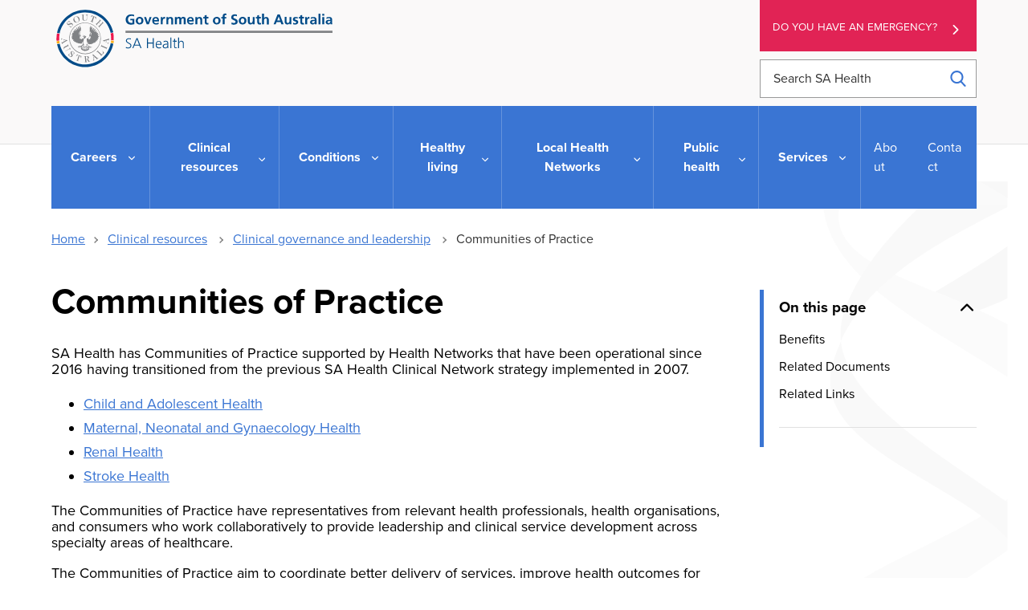

--- FILE ---
content_type: text/html; charset=UTF-8
request_url: http://www2.sahealth.ha.sa.gov.au/wps/wcm/connect/Public+Content/SA+Health+Internet/Clinical+Resources/Clinical+governance+and+leadership/Communities+of+practice/
body_size: 67583
content:
<!doctype html>
<html lang="en-AU">
<head>

<!--********** START 06:55:33.6-->
  <meta charset="utf-8">
  <meta http-equiv="X-UA-Compatible" content="IE=edge,chrome=1">
  <meta http-equiv="Content-Type" content="text/html; charset=utf-8">
  <meta name="viewport" content="width=device-width, initial-scale=1">
  <link rel="icon" href="/wps/wcm/connect/838040fc-3007-439d-b62e-17b3850623a6/icon.ico?MOD=AJPERES&amp;CACHEID=ROOTWORKSPACE-838040fc-3007-439d-b62e-17b3850623a6-n3hhdn."/>
  
<!-- Google Site Verification //-->
  <meta name="google-site-verification" content="dQR85-1umgou1qmn1zyPpoag_S2pB3fql9LPhIG5Wog">
  <meta name="google-site-verification" content="wNImHFNMPeftu-JES69clOyprM4K5Db-etE5xuVePzE">

<!-- Facebook Site Verification //-->
  <meta name="facebook-domain-verification" content="nqyunxl3xobdsv7z5s44nwhorv2v1i" />


<!-- SEO //-->

  <title>Communities of Practice | SA Health</title>

  <meta name="title" content="Communities of Practice">
  <meta name="description" content="Communities of Practice provide state-wide governance and clinical leadership in specialty areas of health care services within South Australia">
  <meta name="subject" content="Health information">

<!-- National Archives/Digital Service Standard AGLS //-->
  <link rel="schema.dcterms" href="http://purl.org/dc/terms/"/>
  <link rel="schema.AGLSTERMS" href="http://www.agls.gov.au/agls/terms/"/>
  <meta name="dcterms.title" content="Communities of Practice">
  <meta name="dcterms.Identifier" content="https://www.sahealth.sa.gov.au/wps/wcm/connect/Public+Content/SA+Health+Internet/Clinical+Resources/Clinical+governance+and+leadership/Communities+of+practice/Communities+of+Practice?ID=28345c804013b0e78a74bb2ef9eb82a7">
  <meta name="dcterms.creator" content="scheme=AGLSTERMS.AglsAgent; corporateName=Department for Health and Wellbeing; address=11 Hindmarsh Square, Adelaide, SA, 5000; contact=+61 8  8226 6000">
  <meta name="dcterms.publisher" content="scheme=AGLSTERMS.AglsAgent; corporateName=Department for Health and Wellbeing; address=11 Hindmarsh Square, Adelaide, SA, 5000; contact=+61 8  8226 6000">
  <meta name="dcterms.description" content="Communities of Practice provide state-wide governance and clinical leadership in specialty areas of health care services within South Australia">
  <meta name="dcterms.rights" content="Copyright (CC) BY-NC-ND unless marked otherwise">
  <meta name="dcterms.rightsHolder" content="Government of South Australia">
  <meta name="dcterms.created" content="2010-02-15">
  <meta name="dcterms.modified" content="2022-04-02">
  <meta name="dcterms.subject" content="Health information">
  <meta name="dcterms.language" content="dcterms.RFC4646; en-AU">
  <meta name="dcterms.type" content="Text">
  <meta name="dcterms.accessRights" content="Public">
  <meta name="AGLSTERMS.jurisdiction" content="South Australia">
  <meta name="AGLSTERMS.aggregationLevel" content="Collection">
  <meta name="AGLSTERMS.category" content="Document">
  <meta name="AGLSTERMS.documentType" content="Text">
  <meta name="AGLSTERMS.function" content="COMMUNICATIONS">

<!-- DEPARTMENTAL //-->
  <meta name="Categories" content="Central Adelaide LHN internet,Women&#39;s and Children&#39;s HN internet,Clinical resources A-Z">
  <meta name="HEALTH.BusClass" content="Governance,Communications">
  <meta name="DC.Keywords" content="child, children, kids, guidelines, clinical, networks, women, children, standards, protocols, guidelines, young people, adolescent, youth, teenagers, infants, babies, CHCN, CAHCOP, CAHCoP, SAPCPG, community of practice, health, WCHN, transforming health, women&rsquo;s and children&rsquo;s health network, leadership, engagement, strategic management, governance, statewide, state-wide, state wide, organisational change, South Australia, SA.">
  <meta name="Publish date" content="2010-02-15">
  <meta name="Gen1 date" content="2099-12-31">
  <meta name="Gen2 date" content="2099-12-31">
  <meta name="Exp date" content="2099-12-31">
  <meta name="Mod date" content="2022-04-02">
  <meta name="Workflow" content="OSU - Standard - Published to Internet">

<!-- Google Schema.org Data  //-->
  <meta itemprop="name" content="Communities of Practice | SA Health">
  <meta itemprop="description" content="Communities of Practice provide state-wide governance and clinical leadership in specialty areas of health care services within South Australia">
  <meta itemprop="image" content="/wps/wcm/connect/65555362-3c53-4775-b31e-3b3330b0300b/SAHlogo-horiz-fullcolour.svg?MOD=AJPERES&amp;CACHEID=ROOTWORKSPACE-65555362-3c53-4775-b31e-3b3330b0300b-m-MEqxu">

<!-- Open Graph / Facebook //-->
  <meta property="og:type" content="website">
  <meta property="og:url" content="https://www.sahealth.sa.gov.au/wps/wcm/connect/Public+Content/SA+Health+Internet/Clinical+Resources/Clinical+governance+and+leadership/Communities+of+practice/Communities+of+Practice">
  <meta property="og:title" content="Communities of Practice | SA Health">
  <meta property="og:description" content="Communities of Practice provide state-wide governance and clinical leadership in specialty areas of health care services within South Australia">
  <meta property="og:image" content="/wps/wcm/connect/65555362-3c53-4775-b31e-3b3330b0300b/SAHlogo-horiz-fullcolour.svg?MOD=AJPERES&amp;CACHEID=ROOTWORKSPACE-65555362-3c53-4775-b31e-3b3330b0300b-m-MEqxu">

<!-- Twitter Card Data //-->
  <meta property="twitter:card" content="/wps/wcm/connect/65555362-3c53-4775-b31e-3b3330b0300b/SAHlogo-horiz-fullcolour.svg?MOD=AJPERES&amp;CACHEID=ROOTWORKSPACE-65555362-3c53-4775-b31e-3b3330b0300b-m-MEqxu">
  <meta property="twitter:url" content="https://www.sahealth.sa.gov.au/wps/wcm/connect/Public+Content/SA+Health+Internet/Clinical+Resources/Clinical+governance+and+leadership/Communities+of+practice/Communities+of+Practice">
  <meta property="twitter:title" content="Communities of Practice | SA Health">
  <meta property="twitter:description" content="Communities of Practice provide state-wide governance and clinical leadership in specialty areas of health care services within South Australia">
  <meta property="twitter:image" content="/wps/wcm/connect/65555362-3c53-4775-b31e-3b3330b0300b/SAHlogo-horiz-fullcolour.svg?MOD=AJPERES&amp;CACHEID=ROOTWORKSPACE-65555362-3c53-4775-b31e-3b3330b0300b-m-MEqxu">


<!-- Canonical Metatag //-->
  <link rel="canonical" href="https://www.sahealth.sa.gov.au/wps/wcm/connect/public+content/sa+health+internet/clinical+resources/clinical+governance+and+leadership/communities+of+practice/communities+of+practice"/>
<link rel="preload" type="text/css" href="https://code.jquery.com/ui/1.13.1/themes/base/jquery-ui.css" as="style" onload="this.onload=null;this.rel='stylesheet'">
  
<link rel="stylesheet" title="" href="/wps/wcm/connect/0c7a5e13-7716-4754-a2ca-e6167d0b58c3/global-2.6.css?MOD=AJPERES&amp;CACHEID=ROOTWORKSPACE-0c7a5e13-7716-4754-a2ca-e6167d0b58c3-pGkfzKk" type="text/css" />

<!--********** SSIS 06:55:33.7-->


  





  
  






  


  











  
    
  
  
    
  
  
    
  
  
    
  
  
    
  
  
  
  
  
  
    
    
  
  
  
  
    
  
  
    
  
  
    
    
  
  
  
  
  
  
  
    
  
  
    
  
  
    
  






  


  











  
  
  
  
  
  
    
  
  
  
  
  
  
  
  
    
  
  
    
  
  
  
  
  
  
  
    
  
  
  

















  
  
  
  
  
  
  
  
  
  
  
  
  
    
  
  
    
  
  
  
  
  
  
  
    
  
  
  

















  
  
  
  
  
  
  
  
  
  
  
  
  
  
    
  
  
  
  
  
  
  
  
  
  
  
  

  
  
  
  
  
  
  
  
  
  
  
<!--********** SSIE 06:55:34.3-->
<!-- Theme CSS -  -->
  <link rel="stylesheet" title="" href="/wps/wcm/connect/4c3b9f01-1170-46df-ad38-7d828bc75fa5/app-styles-2.5.css?MOD=AJPERES&amp;CACHEID=ROOTWORKSPACE-4c3b9f01-1170-46df-ad38-7d828bc75fa5-pKQqsQ1" type="text/css" />



  <link href="/wps/wcm/connect/Public+Content/SA+Health+Internet?subtype=css&source=library&srv=cmpnt&cmpntid=10ab1874-e7d3-476a-affa-4aafc18901ca&version=20260119" type="text/css" rel="stylesheet">
  
<script type="text/javascript" src="/wps/wcm/connect/47a01407-58de-409c-8c43-cf3df61d2aee/ie11-1.7.js?MOD=AJPERES&amp;CACHEID=ROOTWORKSPACE-47a01407-58de-409c-8c43-cf3df61d2aee-n83aV43" defer></script>
<script type="text/javascript" src="https://cdn.jsdelivr.net/npm/jquery/dist/jquery.min.js"></script>
<script src="https://code.jquery.com/ui/1.13.1/jquery-ui.min.js" integrity="sha256-eTyxS0rkjpLEo16uXTS0uVCS4815lc40K2iVpWDvdSY=" crossorigin="anonymous"></script>

<!-- Search -->


<script>
var requestQueryParam = "q";

var searchAjaxURLPrefix = "";
var searchAjaxURL = "/wps/contenthandler/!ut/p/searchfeed/search";

//  Scope url needs the "/!ut/p" like: /wps/contenthandler/!ut/p/searchfeed/scopes
var searchAjaxScopeURL = "/wps/contenthandler/!ut/p/searchfeed/scopes";

//var searchScopeName = "SAH_Content";
var searchScopeName = "Internet Content";
var portalSuffix="";



//Omitting AT - File Resource because don't want dupes with the parent content and the file that it points to.
var queryPostfix = ' -authoringtemplate:"AT - File Resource"';



var highlightQueryPostfix = queryPostfix + ' sah_categoryuuid:"72a560cf-f4b2-4a0e-9fd0-78a22306c1d1"';//search highlight on 'a' server.
var SLP_QueryPostfix = '';//If path and/or category request parameters are on the request, then these are added to the query.
var sortDateField = "update_date";
var sortTitleField = "sah_file_title";


var facetNamesMapping= {


        "text_html"  : {
                "displayValue" : "html"
        },
        "application_pdf"  : {
                "displayValue" : "pdf"
        },
        "application_rtf"  : {
                "displayValue" : "rtf"
        },
        "application_msword"  : {
                "displayValue" : "doc"
        },
        "application_vnd.ms-powerpoint"  : {
                "displayValue" : "ppt"
        },
        "application_vnd.openxmlformats-officedocument.wordprocessingml.document"  : {
                "displayValue" : "doc"
        },
        "application_vnd.openxmlformats-officedocument.presentationml.presentation"  : {
                "displayValue" : "ppt"
        },
        "application_vnd.ms-excel"  : {
                "displayValue" : "xls"
        },
        "application_zip"  : {
                "displayValue" : "zip"
        },
        "audio_mpeg"  : {
                "displayValue" : "mp3"
        },
        "image_jpeg"  : {
                "displayValue" : "jpeg"
        },
        "image_png"  : {
                "displayValue" : "png"
        },
        "application_xml"  : {
                "displayValue" : "xml"
        },
        "application_octet-stream"  : {
                "displayValue" : "wmv"
        },
        "application_swf"  : {
                "displayValue" : "swf"
        },
        "application_vnd.ms-word.template.macroEnabled.12"  : {
                "displayValue" : "dotm"
        },
        "/Public Content/SA Health Internet/Conditions/Infectious diseases/COVID-19"  : {
                "displayValue" : "Site Area: COVID-19"
        },
        "/Public Content/A - Z Health Topics/Condition Types/Coronavirus Disease"  : {
                "displayValue" : "Conditions: Coronavirus Disease (COVID-19)"
        },
        "application_vnd.openxmlformats-officedocument.wordprocessingml.template"  : {
                "displayValue" : "dotx"
        }




};
  
</script>

<!-- CSS JS move to Theme Footer -->

<!-- Google Tag Manager --> 
<script>(function(w,d,s,l,i){w[l]=w[l]||[];w[l].push({'gtm.start': 
new Date().getTime(),event:'gtm.js'});var f=d.getElementsByTagName(s)[0], 
 j=d.createElement(s),dl=l!='dataLayer'?'&l='+l:'';j.async=true;j.src= 
 'https://www.googletagmanager.com/gtm.js?id='+i+dl;f.parentNode.insertBefore(j,f); 
 })(window,document,'script','dataLayer','GTM-TLP9HJ5');</script> 
<!-- End Google Tag Manager --> 




<!-- Meta Pixel Code -->
<script>
!function(f,b,e,v,n,t,s)
{if(f.fbq)return;n=f.fbq=function(){n.callMethod?
n.callMethod.apply(n,arguments):n.queue.push(arguments)};
if(!f._fbq)f._fbq=n;n.push=n;n.loaded=!0;n.version='2.0';
n.queue=[];t=b.createElement(e);t.async=!0;
t.src=v;s=b.getElementsByTagName(e)[0];
s.parentNode.insertBefore(t,s)}(window, document,'script',
'https://connect.facebook.net/en_US/fbevents.js');
fbq('init', '337835471562164');
fbq('track', 'PageView');
</script>
<noscript><img height="1" width="1" style="display:none"
src="https://www.facebook.com/tr?id=337835471562164&ev=PageView&noscript=1"
/></noscript>
<!-- End Meta Pixel Code -->

<!-- Custom Head Content Start -->



<!-- Custom Head Content END -->

</head>
<body class="sub-page " id="clinical-resources">

<!-- Google Tag Manager (noscript) -->  
 <noscript><iframe src="https://www.googletagmanager.com/ns.html?id=GTM-TLP9HJ5" 
 height="0" width="0" style="display:none;visibility:hidden"></iframe></noscript> 
 <!-- End Google Tag Manager (noscript) -->
<!--********** Head END 06:55:34.3-->
  <div class="wrapper">
    <div class="content">


  <!-- Standard Header -->
  <!-- _Global > HTML - Primary Header -->
<section class="print-header" id="print-header">
  <img src="/wps/wcm/connect/65555362-3c53-4775-b31e-3b3330b0300b/SAHlogo-horiz-fullcolour.svg?MOD=AJPERES&amp;CACHEID=ROOTWORKSPACE-65555362-3c53-4775-b31e-3b3330b0300b-m-MEqxu">
</section>

<section class="callouts-container">
  




  <div class="accessibility-container" data-visible="xs-md">
    
<!-- _Global > HTML - ReciteMe Banner -->
<div class="accessibility-section hidden">
  <div class="reciteme"><button class="button-reciteme" role="button" tabindex="7">Accessibility</button></div>
  <div class="lang">
    <button class="lang-btn button-reciteme" role="button" aria-label="Languages" data-type="dropdown" tabindex="6">Language</button>
  </div>
  <div class="language-options">
    <ul class="list-unstyled">
      <li class='myEle lang' data-recite-skip="true" data-lang='ar'>Arabic - عربي</li>
      <li class='myEle lang' data-recite-skip="true" data-lang='zh-TW'>Chinese (traditional) - 中國傳統</li>
      <li class='myEle lang' data-recite-skip="true" data-lang='zh-CN'>Chinese (simplified) - 中国简化</li>
      <li class='myEle lang' data-recite-skip="true" data-lang='en'>English</li>
      <li class='myEle lang' data-recite-skip="true" data-lang='km'>Khmer - ភាសាខ្មែរ </li>
      <li class='myEle lang' data-recite-skip="true" data-lang='ne'>Nepali - नेपाली</li>
      <li class='myEle lang' data-recite-skip="true" data-lang='ps'>Pashto - پښتو</li>
      <li class='myEle lang' data-recite-skip="true" data-lang='fa'>Persian - فارسى</li>
      <li class='myEle lang' data-recite-skip="true" data-lang='es'>Spanish - español</li>
      <li class='myEle lang' data-recite-skip="true" data-lang='sw'>Swahili - Kiswahili</li>
      <li class='myEle lang' data-recite-skip="true" data-lang='vi'>Vietnamese - tiếng việt</li>
      <li class='myEle more'>More Languages</li>
    </ul>
  </div>
</div>

  </div>
  <div class="emergency-button">
    <a class="au-cta-link" href="/wps/wcm/connect/public+content/sa+health+internet/services/ambulance+and+emergency+services/ambulance+and+emergency+services">
      Do you have an emergency?
    </a>
  </div>
</section>


  <div class="sub-page-backdrop"></div>


<header class="au-grid au-header" role="banner">
  <div id="skipnav">
    <p class="skipnav"><a href="#maincontent" tabindex="1">Skip to Content (Press Enter)</a></p>
  </div>
  <!-- primary header -->
  <div class="container">
    <div class="row">
      <div class="col-lg-9 col-md-8">
        <a class="au-header__brand" href="/wps/wcm/connect/public+content/sa+health+internet" tabindex="2">
          <img class="au-header__brand-image home-logo" alt="Home - SA Health - Government of South Australia - Logo" src="/wps/wcm/connect/65555362-3c53-4775-b31e-3b3330b0300b/SAHlogo-horiz-fullcolour.svg?MOD=AJPERES&amp;CACHEID=ROOTWORKSPACE-65555362-3c53-4775-b31e-3b3330b0300b-m-MEqxu">
          <img class="au-header__brand-image mobile-header-logo" alt="Home - SA Health - Government of South Australia - Logo" src="/wps/wcm/connect/7bc00447-8357-4f29-8e8f-621826c44cdc/sa-health-logo-white.svg?MOD=AJPERES&amp;CACHEID=ROOTWORKSPACE-7bc00447-8357-4f29-8e8f-621826c44cdc-m-MEYb3">
          <!--  -->
          
        </a>
      </div>
      <div class="col-lg-3 col-md-4">
        <div class="emergency-button">
          <a class="au-cta-link" href="/wps/wcm/connect/public+content/sa+health+internet/services/ambulance+and+emergency+services/ambulance+and+emergency+services" tabindex="3">Do you have an emergency?</a>
        </div>
        <form role="search" id="search-box" aria-label="site wide" class="au-search header-search" action="/wps/wcm/connect/Public+Content/SA+Health+Internet/search">
          <label for="header-search" class="au-search__label">Search SA Health</label>
          <input type="search" placeholder="Search SA Health" id="header-search" name="q" class="au-text-input ui-autocomplete-input" tabindex="4"/>
          <div class="au-search__btn">
            <button class="au-btn" type="submit" tabindex="5"><span class="au-search__submit-btn-text">Search</span></button>
          </div>
        </form>
      </div>
    </div>

    <div class="row accessibility-buttons"  data-visible="md-xl">
      <div class="col-lg-3 col-md-4 col-lg-offset-6 col-md-offset-4">
        
<!-- _Global > HTML - ReciteMe Banner -->
<div class="accessibility-section hidden">
  <div class="reciteme"><button class="button-reciteme" role="button" tabindex="7">Accessibility</button></div>
  <div class="lang">
    <button class="lang-btn button-reciteme" role="button" aria-label="Languages" data-type="dropdown" tabindex="6">Language</button>
  </div>
  <div class="language-options">
    <ul class="list-unstyled">
      <li class='myEle lang' data-recite-skip="true" data-lang='ar'>Arabic - عربي</li>
      <li class='myEle lang' data-recite-skip="true" data-lang='zh-TW'>Chinese (traditional) - 中國傳統</li>
      <li class='myEle lang' data-recite-skip="true" data-lang='zh-CN'>Chinese (simplified) - 中国简化</li>
      <li class='myEle lang' data-recite-skip="true" data-lang='en'>English</li>
      <li class='myEle lang' data-recite-skip="true" data-lang='km'>Khmer - ភាសាខ្មែរ </li>
      <li class='myEle lang' data-recite-skip="true" data-lang='ne'>Nepali - नेपाली</li>
      <li class='myEle lang' data-recite-skip="true" data-lang='ps'>Pashto - پښتو</li>
      <li class='myEle lang' data-recite-skip="true" data-lang='fa'>Persian - فارسى</li>
      <li class='myEle lang' data-recite-skip="true" data-lang='es'>Spanish - español</li>
      <li class='myEle lang' data-recite-skip="true" data-lang='sw'>Swahili - Kiswahili</li>
      <li class='myEle lang' data-recite-skip="true" data-lang='vi'>Vietnamese - tiếng việt</li>
      <li class='myEle more'>More Languages</li>
    </ul>
  </div>
</div>

      </div>
    </div>

    <span tabindex="0" onfocus="document.getElementById('endSentinel').focus();"></span>
    <span tabindex="-1" id="startSentinel" style="opacity:0;"></span>
    <div class="header-actions">
      <button aria-expanded="false" tabindex="0" class="menu-container">
        <div class="bar1"></div>
        <div class="bar2"></div>
        <div class="bar3"></div>
        <span>Menu</span>
      </button>
      <button class="au-button search-button"><span class="sr-only">Search</span></button>
    </div>
  
    <!-- primary navigation -->
    <span tabindex='0' class='sr-only'>
For the menu below, use line-by-line navigation to access expanded sub-menus. The Tab key navigates through main menu items only.</span>
<h2 id="main-menu" class="sr-only">Main Navigation</h2>
<nav class="au-main-nav">
  <div class="row">
    <div class="col-md-12">
      <div id="main-nav-default" class="au-main-nav__content">
        <div class="au-main-nav__menu">
          <div class="au-main-nav__menu-inner">
            <div class="au-main-nav__focus-trap-top"></div>


              <ul class="au-link-list primary" id="main-nav">
  <li class="main-nav-parent home-link">
    <a class="main-nav-link" href="/wps/wcm/connect/Public+Content/SA+Health+Internet">Home</a>
  </li>



<li class="main-nav-parent">
  <a class="main-nav-link" href="/wps/wcm/connect/Public+Content/SA+Health+Internet/Careers/">
    Careers
  </a>
  <button aria-expanded="false" class="au-btn">
    Careers
  </button>
  <div class="mega-menu au-grid">
    <div class="container">
      <div class="row" id='bab487004fc5ff3a9a41bfd80cd13a53'><script>
        $(function() {
          $.get( '/wps/wcm/connect/Public+Content/SA+Health+Internet/Careers/?source=library&srv=cmpnt&cmpntid=20874990-fbbc-4cc8-92c7-204662b1ec30'+'&WCM_Page.ResetAll=TRUE&CACHE=NONE&CONTENTCACHE=NONE&CONNECTORCACHE=NONE', function( data ) {
            $('#bab487004fc5ff3a9a41bfd80cd13a53').html( data );
          });
        });
      </script></div>
    </div>
  </div>
</li>


<li class="main-nav-parent">
  <a class="main-nav-link" href="/wps/wcm/connect/Public+Content/SA+Health+Internet/Clinical+Resources/">
    Clinical resources
  </a>
  <button aria-expanded="false" class="au-btn">
    Clinical resources
  </button>
  <div class="mega-menu au-grid">
    <div class="container">
      <div class="row" id='b40d0a804c00d725b39bb724e25e2a08'><script>
        $(function() {
          $.get( '/wps/wcm/connect/Public+Content/SA+Health+Internet/Clinical+Resources/?source=library&srv=cmpnt&cmpntid=20874990-fbbc-4cc8-92c7-204662b1ec30'+'&WCM_Page.ResetAll=TRUE&CACHE=NONE&CONTENTCACHE=NONE&CONNECTORCACHE=NONE', function( data ) {
            $('#b40d0a804c00d725b39bb724e25e2a08').html( data );
          });
        });
      </script></div>
    </div>
  </div>
</li>


<li class="main-nav-parent">
  <a class="main-nav-link" href="/wps/wcm/connect/Public+Content/SA+Health+Internet/Conditions/">
    Conditions
  </a>
  <button aria-expanded="false" class="au-btn">
    Conditions
  </button>
  <div class="mega-menu au-grid">
    <div class="container">
      <div class="row" id='94b92c004bf1bb868c95bc24e25e2a08'><script>
        $(function() {
          $.get( '/wps/wcm/connect/Public+Content/SA+Health+Internet/Conditions/?source=library&srv=cmpnt&cmpntid=20874990-fbbc-4cc8-92c7-204662b1ec30'+'&WCM_Page.ResetAll=TRUE&CACHE=NONE&CONTENTCACHE=NONE&CONNECTORCACHE=NONE', function( data ) {
            $('#94b92c004bf1bb868c95bc24e25e2a08').html( data );
          });
        });
      </script></div>
    </div>
  </div>
</li>


<li class="main-nav-parent">
  <a class="main-nav-link" href="/wps/wcm/connect/Public+Content/SA+Health+Internet/Healthy+Living/">
    Healthy living
  </a>
  <button aria-expanded="false" class="au-btn">
    Healthy living
  </button>
  <div class="mega-menu au-grid">
    <div class="container">
      <div class="row" id='0a831200473b1a0eadb2ff2e504170d4'><script>
        $(function() {
          $.get( '/wps/wcm/connect/Public+Content/SA+Health+Internet/Healthy+Living/?source=library&srv=cmpnt&cmpntid=20874990-fbbc-4cc8-92c7-204662b1ec30'+'&WCM_Page.ResetAll=TRUE&CACHE=NONE&CONTENTCACHE=NONE&CONNECTORCACHE=NONE', function( data ) {
            $('#0a831200473b1a0eadb2ff2e504170d4').html( data );
          });
        });
      </script></div>
    </div>
  </div>
</li>


<li class="main-nav-parent">
  <a class="main-nav-link" href="/wps/wcm/connect/Public+Content/SA+Health+Internet/local+health+networks/">
    Local Health Networks
  </a>
  <button aria-expanded="false" class="au-btn">
    Local Health Networks
  </button>
  <div class="mega-menu au-grid">
    <div class="container">
      <div class="row" id='70029ce5-49ad-4e48-a84a-fccde80e6c03'><script>
        $(function() {
          $.get( '/wps/wcm/connect/Public+Content/SA+Health+Internet/local+health+networks/?source=library&srv=cmpnt&cmpntid=20874990-fbbc-4cc8-92c7-204662b1ec30'+'&WCM_Page.ResetAll=TRUE&CACHE=NONE&CONTENTCACHE=NONE&CONNECTORCACHE=NONE', function( data ) {
            $('#70029ce5-49ad-4e48-a84a-fccde80e6c03').html( data );
          });
        });
      </script></div>
    </div>
  </div>
</li>


<li class="main-nav-parent">
  <a class="main-nav-link" href="/wps/wcm/connect/Public+Content/SA+Health+Internet/Public+health/">
    Public health
  </a>
  <button aria-expanded="false" class="au-btn">
    Public health
  </button>
  <div class="mega-menu au-grid">
    <div class="container">
      <div class="row" id='c469aa004bf49686957ab524e25e2a08'><script>
        $(function() {
          $.get( '/wps/wcm/connect/Public+Content/SA+Health+Internet/Public+health/?source=library&srv=cmpnt&cmpntid=20874990-fbbc-4cc8-92c7-204662b1ec30'+'&WCM_Page.ResetAll=TRUE&CACHE=NONE&CONTENTCACHE=NONE&CONNECTORCACHE=NONE', function( data ) {
            $('#c469aa004bf49686957ab524e25e2a08').html( data );
          });
        });
      </script></div>
    </div>
  </div>
</li>


<li class="main-nav-parent">
  <a class="main-nav-link" href="/wps/wcm/connect/Public+Content/SA+Health+Internet/Services/">
    Services
  </a>
  <button aria-expanded="false" class="au-btn">
    Services
  </button>
  <div class="mega-menu au-grid">
    <div class="container">
      <div class="row" id='6d54fd004fc5fedb9a35bfd80cd13a53'><script>
        $(function() {
          $.get( '/wps/wcm/connect/Public+Content/SA+Health+Internet/Services/?source=library&srv=cmpnt&cmpntid=20874990-fbbc-4cc8-92c7-204662b1ec30'+'&WCM_Page.ResetAll=TRUE&CACHE=NONE&CONTENTCACHE=NONE&CONNECTORCACHE=NONE', function( data ) {
            $('#6d54fd004fc5fedb9a35bfd80cd13a53').html( data );
          });
        });
      </script></div>
    </div>
  </div>
</li>






</ul>
              <ul class="au-link-list secondary">
  <li>
    <a href="/wps/wcm/connect/Public+Content/SA+Health+Internet/About+us/">About</a>
  </li>

  <li>
    <a href="/wps/wcm/connect/Public+Content/SA+Health+Internet/Contact+us/">Contact</a>
  </li>
</ul>
            <div class="au-main-nav__focus-trap-bottom"></div>
          </div>
        </div>
        <div class="mobile-menu-contact">
          <p>Need to talk to somebody?</p>
          <p>
            For assistance in a mental health emergency, contact the mental health triage service - telephone:
          </p>
          <p class="mobile-menu--phone">
            <a href="tel:131465">
              <svg aria-label="phone" version="1.1" xmlns="http://www.w3.org/2000/svg" xmlns:xlink="http://www.w3.org/1999/xlink" x="0px" y="0px" viewBox="0 0 384 384" style="enable-background:new 0 0 384 384;" xml:space="preserve"><g><g><path d="M353.188,252.052c-23.51,0-46.594-3.677-68.469-10.906c-10.719-3.656-23.896-0.302-30.438,6.417l-43.177,32.594 c-50.073-26.729-80.917-57.563-107.281-107.26l31.635-42.052c8.219-8.208,11.167-20.198,7.635-31.448 c-7.26-21.99-10.948-45.063-10.948-68.583C132.146,13.823,118.323,0,101.333,0H30.813C13.823,0,0,13.823,0,30.813 C0,225.563,158.438,384,353.188,384c16.99,0,30.813-13.823,30.813-30.813v-70.323C384,265.875,370.177,252.052,353.188,252.052z"></path></g></g></svg> 13 14 65
            </a>
          </p>
          <p>Available 24 hours, seven days a week.</p>
        </div>
        <div class="au-main-nav__overlay" aria-controls="main-nav-default" onClick="return AU.mainNav.Toggle( this )">
        </div>
      </div>
    </div>
  </div>
</nav>
  </div>
  <span tabindex="-1" id="endSentinel" style="opacity:0;"></span>
  <span tabindex="0" onfocus="document.getElementById('startSentinel').focus();"></span>
</header>
<div class="menu-overlay"></div>
  
  

    <section class="au-grid breadcrumbs">
  <div class="container">
    <div class="row">
      <div class="col-md-12">
        <nav class="au-breadcrumbs" aria-label="breadcrumb">
          <ul class="au-link-list au-link-list--inline">
            <li><a href='/wps/wcm/connect/Public+Content/SA+Health+Internet'>Home</a></li>
  <li>
    <a href="/wps/wcm/connect/Public+Content/SA+Health+Internet/Clinical+Resources/">Clinical resources</a>
  </li>

  <li>
    <a href="/wps/wcm/connect/Public+Content/SA+Health+Internet/Clinical+Resources/Clinical+governance+and+leadership/">Clinical governance and leadership</a>
  </li>
            <li>
              Communities of Practice
            </li>
          </ul>
  

<a href="/wps/wcm/connect/Public+Content/SA+Health+Internet/Clinical+Resources/Clinical+governance+and+leadership" aria-label="Go back to Clinical governance and leadership" class="back-to-page-button left-chevron">Back to Clinical governance and leadership</a>



        </nav>
      </div>
    </div>
  </div>
</section>

    <div class="skiptarget"><a id="maincontent">-</a></div>
    <div id="watermark"></div>
  

<!-- Authoring tool -->

<!-- End Theme Header -->
<!--********** NAV END 06:55:34.3-->

<!-- Page body -->
<section class="au-grid content-grid mixed-content reverse">
  <div class="au-grid form-overlay">
    <div class="container">
      <div class="overlay-inner">
        <iframe title="" tabindex="0" src=""></iframe>
        <button tabindex="0" class="close-overlay">
          <svg version="1.1" xmlns="http://www.w3.org/2000/svg" xmlns:xlink="http://www.w3.org/1999/xlink" x="0px" y="0px" viewBox="0 0 47.971 47.971" style="enable-background:new 0 0 47.971 47.971;" xml:space="preserve"><title>Close overlay</title><desc>Button to close overlay</desc><g><path d="M28.228,23.986L47.092,5.122c1.172-1.171,1.172-3.071,0-4.242c-1.172-1.172-3.07-1.172-4.242,0L23.986,19.744L5.121,0.88 c-1.172-1.172-3.07-1.172-4.242,0c-1.172,1.171-1.172,3.071,0,4.242l18.865,18.864L0.879,42.85c-1.172,1.171-1.172,3.071,0,4.242 C1.465,47.677,2.233,47.97,3,47.97s1.535-0.293,2.121-0.879l18.865-18.864L42.85,47.091c0.586,0.586,1.354,0.879,2.121,0.879 s1.535-0.293,2.121-0.879c1.172-1.171,1.172-3.071,0-4.242L28.228,23.986z"></path></g></svg></button>
        </button>
      </div>
    </div>
  </div>

  <div class="container">
    <div class="row mixed-content-row">
      <div class="col-md-9 column1">
        <section class="main-content" id="add-scrollSpy">       

           
            <h1 class="page-heading">Communities of Practice</h1>
           
          <button class="show-contents" id="show-contents">
  <svg version="1.1"  xmlns="http://www.w3.org/2000/svg" xmlns:xlink="http://www.w3.org/1999/xlink" x="0px" y="0px"
     viewBox="0 0 612 612" style="enable-background:new 0 0 612 612;" xml:space="preserve">
  <g>
    <g>
    <g>
      <path d="M577.662,0h-319.77c-4.974,0-9.743,1.975-13.259,5.491L21.08,229.046c-3.516,3.516-5.493,8.286-5.493,13.257v350.945
      c0,10.355,8.396,18.751,18.751,18.751h543.324c10.355,0,18.751-8.396,18.751-18.751V18.751C596.413,8.393,588.017,0,577.662,0z
       M239.141,64.021v159.532H79.608L239.141,64.021z M558.911,574.497H53.089V261.055h204.803c10.355,0,18.751-8.396,18.751-18.751
      V37.502h282.267V574.497L558.911,574.497z"></path>
    </g>
    </g>
  </g>
  </svg>
  <span>On this page</span>
</button>

          
          
          <h2></h2>
          
          
          
          

          

          <p>
  SA Health has Communities of Practice supported by Health Networks that have been operational since 2016 having transitioned from the previous SA Health Clinical Network strategy implemented in 2007.</p>

<ul>
  <li><a href="/wps/wcm/connect/public+content/sa+health+internet/clinical+resources/clinical+governance+and+leadership/communities+of+practice/sa+child+and+adolescent+health+community+of+practice" >Child and Adolescent Health</a></li>

  <li><a href="/wps/wcm/connect/public+content/sa+health+internet/about+us/about+sa+health/reporting+and+advisory+groups/maternal+neonatal+and+gynaecology+strategic+executive+leadership+committee+mngselc" >Maternal, Neonatal and Gynaecology Health</a></li>
  <li><a href="/wps/wcm/connect/public+content/sa+health+internet/clinical+resources/clinical+governance+and+leadership/communities+of+practice/renal+community+of+practice/renal+community+of+practice" >Renal Health</a></li>
  <li><a href="/wps/wcm/connect/public+content/sa+health+internet/clinical+resources/clinical+governance+and+leadership/communities+of+practice/statewide+stroke+community+of+practice" >Stroke Health</a></li>
</ul>


<p>The Communities of Practice have representatives from relevant health professionals, health organisations, and consumers who work collaboratively to provide leadership and clinical service development across specialty areas of healthcare. </p>
<p>The Communities of Practice aim to coordinate better delivery of services, improve health outcomes for South Australians and ensure a strong, sustainable health workforce by increasing the uptake of evidence based practice that addresses statewide priorities and aligns with professional standards.</p>
<p>Consumer and community engagement is integral to the role of the Communities of Practice.</p>
<p>Within a statewide approach the Communities of Practice:
</p>
<ul>
  <li>Support evidence based outcomes in the development and review of policies, standards, guidelines, service capabilities and models of care.&nbsp; </li>
  <li>Support planning, education, deployment and development of the relevant clinical workforce. </li>
  <li>Aim to address the specific needs of the Aboriginal, culturally and linguistically diverse, disadvantaged and young women and their newborns.</li>
</ul>
<h2>Benefits</h2>
<p>The benefit of Communities of Practice is that they bring together people from a range of health services and care providers to address common issues to improve the quality and efficiencies of care.</p>

          
            
          

          

        </section>

        
        
          
  
  
    
  
  
<!-- in this section -->
  <div id='inthissection'><script>
    $.get('/wps/wcm/connect/Public+Content/SA+Health+Internet/Clinical+Resources/Clinical+governance+and+leadership/Communities+of+practice/Communities+of+Practice?source=library&srv=cmpnt&cmpntid=78ead918-2df9-42c8-bb95-bd6ac4c7f60a', function( data ) {
      $('#inthissection').replaceWith( data );
    });
  </script></div>
  

        

        <br/>
        
<section class="finder" id="related-info-finder" style="display:none">
  <div class="finder-ttile">
    <h2>Related information</h2>
    <p>You can search through to find related information.</p>
  </div>
  <div class="tabs">
    <div role="tablist" aria-label="sa health tabs" data-tab="">
      <button role="tab" aria-selected="" aria-controls="panel-1" id="tab-1" tabindex="0">Services</button>
      <button role="tab" aria-selected="" aria-controls="panel-2" id="tab-2" tabindex="-1">Documents</button>
      <button role="tab" aria-selected="" aria-controls="panel-3" id="tab-3" tabindex="-1">Links</button>
    </div>
    <div id="panel-1" role="tabpanel" tabindex="0" aria-labelledby="tab-1" hidden>
      <div class="panel-content panel-content--location-search">
        <ul class="panel-content__results-list panel-content__results-list--location" data-sort="">
          
        </ul>
      </div>
    </div>
    <div id="panel-2" role="tabpanel" tabindex="0" aria-labelledby="tab-2" hidden>
      <div class="panel-content">
        <ul class="panel-content__results-list panel-content__results-list--docs" data-sort="">
          
  
  
  
  
  
  


  


  
  
    
  
    
	
      
	
	
  
  


<li class="results-list__item" data-order="1" data-text="Policy for First Stage Labour & Birth in Water August 2017: Patient Information Brochure">
<article class="article-list-item--tab">
  <div class="article-list-inner isDoc">
    <div class="content">
      <a href="/wps/wcm/connect/public+content/sa+health+internet/resources/policy+for+first+stage+labour+and+birth+in+water+august+2017+patient+information+brochure" tabindex="0" aria-label="Policy for First Stage Labour & Birth in Water August 2017: Patient Information Brochure - save document, size 414 KB">Policy for First Stage Labour & Birth in Water August 2017: Patient Information Brochure</a>
      
        <p>PDF 414 KB</p>
      
        <p>Birth in water - making an informed decision about the risks and benefits of choosing to have the first stage of labour and birth in water</p>
      
    </div>
    
      <span class="sr-only">Download document</span><svg xmlns="http://www.w3.org/2000/svg" version="1.1" viewBox="-53 1 511 511.99906">
  <title>Download document</title>
<g><path d="M 276.410156 3.957031 C 274.0625 1.484375 270.84375 0 267.507812 0 L 67.777344 0 C 30.921875 0 0.5 30.300781 0.5 67.152344 L 0.5 444.84375 C 0.5 481.699219 30.921875 512 67.777344 512 L 338.863281 512 C 375.71875 512 406.140625 481.699219 406.140625 444.84375 L 406.140625 144.941406 C 406.140625 141.726562 404.65625 138.636719 402.554688 136.285156 Z M 279.996094 43.65625 L 364.464844 132.328125 L 309.554688 132.328125 C 293.230469 132.328125 279.996094 119.21875 279.996094 102.894531 Z M 338.863281 487.265625 L 67.777344 487.265625 C 44.652344 487.265625 25.234375 468.097656 25.234375 444.84375 L 25.234375 67.152344 C 25.234375 44.027344 44.527344 24.734375 67.777344 24.734375 L 255.261719 24.734375 L 255.261719 102.894531 C 255.261719 132.945312 279.503906 157.0625 309.554688 157.0625 L 381.40625 157.0625 L 381.40625 444.84375 C 381.40625 468.097656 362.113281 487.265625 338.863281 487.265625 Z M 338.863281 487.265625 " style=" stroke:none;fill-rule:nonzero;fill-opacity:1;"></path>
<path d="M 305.101562 401.933594 L 101.539062 401.933594 C 94.738281 401.933594 89.171875 407.496094 89.171875 414.300781 C 89.171875 421.101562 94.738281 426.667969 101.539062 426.667969 L 305.226562 426.667969 C 312.027344 426.667969 317.59375 421.101562 317.59375 414.300781 C 317.59375 407.496094 312.027344 401.933594 305.101562 401.933594 Z M 305.101562 401.933594 " style=" stroke:none;fill-rule:nonzero;;fill-opacity:1;"></path>
<path d="M 194.292969 357.535156 C 196.644531 360.007812 199.859375 361.492188 203.320312 361.492188 C 206.785156 361.492188 210 360.007812 212.347656 357.535156 L 284.820312 279.746094 C 289.519531 274.796875 289.148438 266.882812 284.203125 262.308594 C 279.253906 257.609375 271.339844 257.976562 266.765625 262.925781 L 215.6875 317.710938 L 215.6875 182.664062 C 215.6875 175.859375 210.121094 170.296875 203.320312 170.296875 C 196.519531 170.296875 190.953125 175.859375 190.953125 182.664062 L 190.953125 317.710938 L 140 262.925781 C 135.300781 257.980469 127.507812 257.609375 122.5625 262.308594 C 117.617188 267.007812 117.246094 274.800781 121.945312 279.746094 Z M 194.292969 357.535156 " style=" stroke:none;fill-rule:nonzero;fill-opacity:1;"></path></g>
</svg>
    
  </div>
</article>
</li>



  
  
  
  
  
  


  


  
  
    
  
    
	
      
	
	
  
  


<li class="results-list__item" data-order="2" data-text="Category One Caesarean Section Management 2018: Patient information brochure">
<article class="article-list-item--tab">
  <div class="article-list-inner isDoc">
    <div class="content">
      <a href="/wps/wcm/connect/public+content/sa+health+internet/resources/category+one+caesarean+section+management+2018+patient+information+brochure" tabindex="0" aria-label="Category One Caesarean Section Management 2018: Patient information brochure - save document, size 357 KB">Category One Caesarean Section Management 2018: Patient information brochure</a>
      
        <p>PDF 357 KB</p>
      
        <p>Pregnancy care for women with a pregnancy condition that may increase their risk of having a Category 1 (emergency) caesarean section</p>
      
    </div>
    
      <span class="sr-only">Download document</span><svg xmlns="http://www.w3.org/2000/svg" version="1.1" viewBox="-53 1 511 511.99906">
  <title>Download document</title>
<g><path d="M 276.410156 3.957031 C 274.0625 1.484375 270.84375 0 267.507812 0 L 67.777344 0 C 30.921875 0 0.5 30.300781 0.5 67.152344 L 0.5 444.84375 C 0.5 481.699219 30.921875 512 67.777344 512 L 338.863281 512 C 375.71875 512 406.140625 481.699219 406.140625 444.84375 L 406.140625 144.941406 C 406.140625 141.726562 404.65625 138.636719 402.554688 136.285156 Z M 279.996094 43.65625 L 364.464844 132.328125 L 309.554688 132.328125 C 293.230469 132.328125 279.996094 119.21875 279.996094 102.894531 Z M 338.863281 487.265625 L 67.777344 487.265625 C 44.652344 487.265625 25.234375 468.097656 25.234375 444.84375 L 25.234375 67.152344 C 25.234375 44.027344 44.527344 24.734375 67.777344 24.734375 L 255.261719 24.734375 L 255.261719 102.894531 C 255.261719 132.945312 279.503906 157.0625 309.554688 157.0625 L 381.40625 157.0625 L 381.40625 444.84375 C 381.40625 468.097656 362.113281 487.265625 338.863281 487.265625 Z M 338.863281 487.265625 " style=" stroke:none;fill-rule:nonzero;fill-opacity:1;"></path>
<path d="M 305.101562 401.933594 L 101.539062 401.933594 C 94.738281 401.933594 89.171875 407.496094 89.171875 414.300781 C 89.171875 421.101562 94.738281 426.667969 101.539062 426.667969 L 305.226562 426.667969 C 312.027344 426.667969 317.59375 421.101562 317.59375 414.300781 C 317.59375 407.496094 312.027344 401.933594 305.101562 401.933594 Z M 305.101562 401.933594 " style=" stroke:none;fill-rule:nonzero;;fill-opacity:1;"></path>
<path d="M 194.292969 357.535156 C 196.644531 360.007812 199.859375 361.492188 203.320312 361.492188 C 206.785156 361.492188 210 360.007812 212.347656 357.535156 L 284.820312 279.746094 C 289.519531 274.796875 289.148438 266.882812 284.203125 262.308594 C 279.253906 257.609375 271.339844 257.976562 266.765625 262.925781 L 215.6875 317.710938 L 215.6875 182.664062 C 215.6875 175.859375 210.121094 170.296875 203.320312 170.296875 C 196.519531 170.296875 190.953125 175.859375 190.953125 182.664062 L 190.953125 317.710938 L 140 262.925781 C 135.300781 257.980469 127.507812 257.609375 122.5625 262.308594 C 117.617188 267.007812 117.246094 274.800781 121.945312 279.746094 Z M 194.292969 357.535156 " style=" stroke:none;fill-rule:nonzero;fill-opacity:1;"></path></g>
</svg>
    
  </div>
</article>
</li>



  
  
  
  
  
  


  


  
  
    
  
    
	
      
	
	
  
  


<li class="results-list__item" data-order="3" data-text="Standards for Maternal and Neonatal Services in South Australia 2020 Clinical Directive">
<article class="article-list-item--tab">
  <div class="article-list-inner isDoc">
    <div class="content">
      <a href="/wps/wcm/connect/public+content/sa+health+internet/resources/policies/standards+for+maternal+and+neonatal+services+in+south+australia+2020+clinical+directive" tabindex="0" aria-label="Standards for Maternal and Neonatal Services in South Australia 2020 Clinical Directive - save document, size 5.75 MB">Standards for Maternal and Neonatal Services in South Australia 2020 Clinical Directive</a>
      
        <p>PDF 5.75 MB</p>
      
        <p>Clinical practice guideline on Standards for Maternal and Neonatal</p>
      
    </div>
    
      <span class="sr-only">Download document</span><svg xmlns="http://www.w3.org/2000/svg" version="1.1" viewBox="-53 1 511 511.99906">
  <title>Download document</title>
<g><path d="M 276.410156 3.957031 C 274.0625 1.484375 270.84375 0 267.507812 0 L 67.777344 0 C 30.921875 0 0.5 30.300781 0.5 67.152344 L 0.5 444.84375 C 0.5 481.699219 30.921875 512 67.777344 512 L 338.863281 512 C 375.71875 512 406.140625 481.699219 406.140625 444.84375 L 406.140625 144.941406 C 406.140625 141.726562 404.65625 138.636719 402.554688 136.285156 Z M 279.996094 43.65625 L 364.464844 132.328125 L 309.554688 132.328125 C 293.230469 132.328125 279.996094 119.21875 279.996094 102.894531 Z M 338.863281 487.265625 L 67.777344 487.265625 C 44.652344 487.265625 25.234375 468.097656 25.234375 444.84375 L 25.234375 67.152344 C 25.234375 44.027344 44.527344 24.734375 67.777344 24.734375 L 255.261719 24.734375 L 255.261719 102.894531 C 255.261719 132.945312 279.503906 157.0625 309.554688 157.0625 L 381.40625 157.0625 L 381.40625 444.84375 C 381.40625 468.097656 362.113281 487.265625 338.863281 487.265625 Z M 338.863281 487.265625 " style=" stroke:none;fill-rule:nonzero;fill-opacity:1;"></path>
<path d="M 305.101562 401.933594 L 101.539062 401.933594 C 94.738281 401.933594 89.171875 407.496094 89.171875 414.300781 C 89.171875 421.101562 94.738281 426.667969 101.539062 426.667969 L 305.226562 426.667969 C 312.027344 426.667969 317.59375 421.101562 317.59375 414.300781 C 317.59375 407.496094 312.027344 401.933594 305.101562 401.933594 Z M 305.101562 401.933594 " style=" stroke:none;fill-rule:nonzero;;fill-opacity:1;"></path>
<path d="M 194.292969 357.535156 C 196.644531 360.007812 199.859375 361.492188 203.320312 361.492188 C 206.785156 361.492188 210 360.007812 212.347656 357.535156 L 284.820312 279.746094 C 289.519531 274.796875 289.148438 266.882812 284.203125 262.308594 C 279.253906 257.609375 271.339844 257.976562 266.765625 262.925781 L 215.6875 317.710938 L 215.6875 182.664062 C 215.6875 175.859375 210.121094 170.296875 203.320312 170.296875 C 196.519531 170.296875 190.953125 175.859375 190.953125 182.664062 L 190.953125 317.710938 L 140 262.925781 C 135.300781 257.980469 127.507812 257.609375 122.5625 262.308594 C 117.617188 267.007812 117.246094 274.800781 121.945312 279.746094 Z M 194.292969 357.535156 " style=" stroke:none;fill-rule:nonzero;fill-opacity:1;"></path></g>
</svg>
    
  </div>
</article>
</li>



  
  
  
  
  
  


  


  
  
    
  
    
	
      
	
	
  
  


<li class="results-list__item" data-order="4" data-text="Obese Obstetric Woman 2019: Patient information 2019">
<article class="article-list-item--tab">
  <div class="article-list-inner isDoc">
    <div class="content">
      <a href="/wps/wcm/connect/public+content/sa+health+internet/resources/obese+obstetric+woman+2019+patient+information+2019" tabindex="0" aria-label="Obese Obstetric Woman 2019: Patient information 2019 - save document, size 96 KB">Obese Obstetric Woman 2019: Patient information 2019</a>
      
        <p>PDF 96 KB</p>
      
        <p>Patient information brochure on Obese women and pregnancy including self care, specialist care required, and potential health complications</p>
      
    </div>
    
      <span class="sr-only">Download document</span><svg xmlns="http://www.w3.org/2000/svg" version="1.1" viewBox="-53 1 511 511.99906">
  <title>Download document</title>
<g><path d="M 276.410156 3.957031 C 274.0625 1.484375 270.84375 0 267.507812 0 L 67.777344 0 C 30.921875 0 0.5 30.300781 0.5 67.152344 L 0.5 444.84375 C 0.5 481.699219 30.921875 512 67.777344 512 L 338.863281 512 C 375.71875 512 406.140625 481.699219 406.140625 444.84375 L 406.140625 144.941406 C 406.140625 141.726562 404.65625 138.636719 402.554688 136.285156 Z M 279.996094 43.65625 L 364.464844 132.328125 L 309.554688 132.328125 C 293.230469 132.328125 279.996094 119.21875 279.996094 102.894531 Z M 338.863281 487.265625 L 67.777344 487.265625 C 44.652344 487.265625 25.234375 468.097656 25.234375 444.84375 L 25.234375 67.152344 C 25.234375 44.027344 44.527344 24.734375 67.777344 24.734375 L 255.261719 24.734375 L 255.261719 102.894531 C 255.261719 132.945312 279.503906 157.0625 309.554688 157.0625 L 381.40625 157.0625 L 381.40625 444.84375 C 381.40625 468.097656 362.113281 487.265625 338.863281 487.265625 Z M 338.863281 487.265625 " style=" stroke:none;fill-rule:nonzero;fill-opacity:1;"></path>
<path d="M 305.101562 401.933594 L 101.539062 401.933594 C 94.738281 401.933594 89.171875 407.496094 89.171875 414.300781 C 89.171875 421.101562 94.738281 426.667969 101.539062 426.667969 L 305.226562 426.667969 C 312.027344 426.667969 317.59375 421.101562 317.59375 414.300781 C 317.59375 407.496094 312.027344 401.933594 305.101562 401.933594 Z M 305.101562 401.933594 " style=" stroke:none;fill-rule:nonzero;;fill-opacity:1;"></path>
<path d="M 194.292969 357.535156 C 196.644531 360.007812 199.859375 361.492188 203.320312 361.492188 C 206.785156 361.492188 210 360.007812 212.347656 357.535156 L 284.820312 279.746094 C 289.519531 274.796875 289.148438 266.882812 284.203125 262.308594 C 279.253906 257.609375 271.339844 257.976562 266.765625 262.925781 L 215.6875 317.710938 L 215.6875 182.664062 C 215.6875 175.859375 210.121094 170.296875 203.320312 170.296875 C 196.519531 170.296875 190.953125 175.859375 190.953125 182.664062 L 190.953125 317.710938 L 140 262.925781 C 135.300781 257.980469 127.507812 257.609375 122.5625 262.308594 C 117.617188 267.007812 117.246094 274.800781 121.945312 279.746094 Z M 194.292969 357.535156 " style=" stroke:none;fill-rule:nonzero;fill-opacity:1;"></path></g>
</svg>
    
  </div>
</article>
</li>



        </ul>
      </div>
    </div>
    <div id="panel-3" role="tabpanel" tabindex="0" aria-labelledby="tab-3" hidden>
      <div class="panel-content">
        <ul class="panel-content__results-list panel-content__results-list--docs" data-sort="">
          
  
  
  
  
  
  

  
  
  
  
  
  

        </ul>
      </div>
    </div>
  </div>
</section>


      </div>
      <div class="col-md-3 column2">
        <aside class="sidebar">
          
          <section class="on-this-page">
  <div class="contents-header">
  

<a href="/wps/wcm/connect/Public+Content/SA+Health+Internet/Clinical+Resources/Clinical+governance+and+leadership" aria-label="Go back to Clinical governance and leadership" class="back-to-page-button left-chevron">Back to Clinical governance and leadership</a>



    <button aria-expanded="false" tabindex="0" id="hide-contents" class="toggle-contents">
      <div class="bar1"></div>
      <div class="bar2"></div>
      <div class="bar3"></div>
      <span>Close</span>
    </button>
  </div>
  <div class="contents">
    

<div class="sidebar-siblings">
    <h3><button>On this page</button></h3>
    <span class="sr-only">The following links have visual effect only</span>
    <ul class="page-contents-list">






<li class="scroll-tab-2 scroll-link-related-info-finder"><a href="#related-info-finder" onClick="$('#related-info-finder #tab-2').click()">Related Documents</a></li>



<li class="scroll-tab-3 scroll-link-related-info-finder"><a href="#related-info-finder" onClick="$('#related-info-finder #tab-3').click()">Related Links</a></li>



    </ul>
</div>
  </div>
</section>
          
          
  <div id='campaignpod'><script>
    var cat = encodeURIComponent(',/Public Content/Promotional/Campaign Pods/Campaign Pod - Site Wide,/Public Content/Promotional/Campaign Pods/Campaign Pod - Clinical Resources');
    if (cat)
       $.get( '/wps/wcm/connect/Public+Content/SA+Health+Internet?source=library&srv=cmpnt&cmpntid=dd55b7e9-e210-471f-a253-ac9bfe5ec669&pod.count=&campaign.pod='+cat, function( data ) {
        $('#campaignpod').replaceWith( data );
      });
  </script></div>

        </aside>
      </div>
    </div>
    
    
  </div>
</section>


  
  
  
    
  




 <div id='campaignpanel'><script>
    var cat = encodeURIComponent(',/Public Content/Promotional/Campaign Panels/Campaign Panel - Sitewide,/Public Content/Promotional/Campaign Panels/Campaign Panel - Clinical Resources');
    if (cat)
       $.get( '/wps/wcm/connect/Public+Content/SA+Health+Internet?source=library&srv=cmpnt&cmpntid=29b0ca3d-d89c-42be-a776-652e9084283e&campaign.panel='+cat, function( data ) {
        $('#campaignpanel').replaceWith( data );
      });
  </script></div>


<!-- Page feedback -->

      <footer class="au-footer au-grid au-body" role="contentinfo">
  <div class="container">
    <nav class="au-footer__navigation row" aria-label="footer">
      <div class="col-md-12">
    <ul class="au-link-list au-link-list--inline footer-nav-links">
    
        
          <li><a href="/wps/wcm/connect/public+content/sa+health+internet/about+us/about+sa+health/about+sa+health" title="About Us" >About us</a></li>
          <li><a href="/wps/wcm/connect/public+content/sa+health+internet/contact+us/contact+us" title="Contact Us" >Contact us</a></li>
          <li><a href="/wps/wcm/connect/Public+Content/SA+Health+Internet/search">Search</a></li>
          <li><a href="/wps/wcm/connect/public+content/sa+health+internet/sitemap/sitemap?id=6bf1e1004be6eec082a2866371abbb06">Sitemap</a></li>
        
      </ul>

      </div>
      <div class="col-md-5">
        <h2 class="au-display-lg section-heading">Where to go for help</h2>
        <ul class="emergency-contact-list">
          <li class="emergency-contact-list-item">
            <div class="emergency-contact-list-item--name">
              Emergencies
            </div>
            <p>
              <a href="tel:000">Dial 000</a> (for ambulance, fire or police)
            </p>
          </li>
          <li class="emergency-contact-list-item">
            <div class="emergency-contact-list-item--name">
              healthdirect
            </div>
            <p>
              <a href="tel:1800022222">Dial 1800 022 222</a>
            </p>
          </li>
          <li class="emergency-contact-list-item">
            <div class="emergency-contact-list-item--name">
              Mental Health Crisis
            </div>
            <a href="tel:131465">
                        Dial 13 14 65
                      </a>
          </li>
          <li class="emergency-contact-list-item">
            <div class="emergency-contact-list-item--name">
              Poisons Information Centre
            </div>
            <a href="tel:131126">
                        Dial 13 11 26
                      </a>
          </li>
        </ul>
      </div>
      <div class="col-md-5 col-md-offset-2">


        <h2 class="au-display-lg section-heading">About SA Health</h2>
        <p>
          SA Health: Your official portal to public health services, hospitals, health information and health careers in South Australia
              <br>
              <p>Last updated: <time>02 Apr 2022</time> </p>
        </p>
        <div class="social-links">
          <h3>Connect with us</h3>
          <ul class="au-link-list au-link-list--inline">
            <li>
              <a href="https://www.facebook.com/sahealth">
                <span class="fa-stack">
  <i class="fa fa-circle fa-stack-2x"></i>
  <i class="fab fa-facebook-f fa-stack-1x fa-inverse"></i>
</span>
              </a>
            </li>
            <li>
              <a href="https://www.instagram.com/sahealth_/">
                <span class="fa-stack">
  <i class="fa fa-circle fa-stack-2x"></i>
  <i class="fab fa-instagram fa-stack-1x fa-inverse"></i>
</span>
              </a>
            </li>
            <li>
              <a href="https://twitter.com/sahealth">
                <span class="fa-stack">
  <i class="fa fa-circle fa-stack-2x"></i>
  <i class="fab fa-x-twitter fa-stack-1x fa-inverse"></i>
</span>
              </a>
            </li>
            <li>
              <a href="https://au.linkedin.com/company/sa-health">
                <span class="fa-stack">
  <i class="fa fa-circle fa-stack-2x"></i>
  <i class="fab fa-linkedin fa-stack-1x fa-inverse"></i>
</span>
              </a>
            </li>
            <li>
              <a href="https://www.youtube.com/@SA-Health">
                <span class="fa-stack">
  <i class="fa fa-circle fa-stack-2x"></i>
  <i class="fab fa-youtube fa-stack-1x fa-inverse"></i>
</span>
              </a>
            </li>
          </ul>
        </div>
      </div>
      <a href="#maincontent">
        <button class="au-btn back-to-top-button" id="toTop">
          <svg aria-label="Back to Top" version="1.1" xmlns="http://www.w3.org/2000/svg" xmlns:xlink="http://www.w3.org/1999/xlink" x="0px" y="0px" viewBox="0 0 26.7 27" style="enable-background:new 0 0 26.7 27;" xml:space="preserve">
  <g>
    <g>
      <defs><rect id="SVGID_1_" x="-122.8" y="173.8" width="28" height="1.4"/></defs>
      <clipPath id="SVGID_2_"><use xlink:href="#SVGID_1_"  style="overflow:visible;"/></clipPath>
      <g class="st2">
        <defs><rect id="SVGID_3_" x="-655.6" y="-1440" width="1920" height="3263"/></defs>
        <clipPath id="SVGID_4_"><use xlink:href="#SVGID_3_"  style="overflow:visible;"/></clipPath>
      </g>
    </g>
    <g>
      <path class="st1" d="M7.6,10.9c-0.2,0.2-0.2,0.6,0,0.9c0.2,0.2,0.6,0.2,0.8,0l4.3-4.3v14.3c0,0.3,0.3,0.6,0.6,0.6 c0.3,0,0.6-0.3,0.6-0.6V7.4l4.3,4.3c0.2,0.2,0.6,0.2,0.9,0c0.2-0.2,0.2-0.6,0-0.9l-5.4-5.4c-0.2-0.2-0.6-0.2-0.8,0L7.6,10.9z"></path>
      <g>
        <path class="st1" d="M13.4,26.5c-7.2,0-13-5.9-13-13.1c0-7.2,5.9-13.1,13-13.1c7.2,0,13.1,5.9,13.1,13.1 C26.5,20.6,20.6,26.5,13.4,26.5z M13.4,1.4c-6.6,0-12,5.4-12,12.1c0,6.6,5.4,12.1,12,12.1S25.5,20,25.5,13.4 C25.5,6.8,20,1.4,13.4,1.4z"></path>
      </g>
    </g>
  </g>
</svg>Top
        </button>
      </a>
    </nav>
    <div class="row">
      <div class="col-sm-12">
        <div class="au-footer__end">
            
            
            <div class="acknowledgement-of-country-wrapper" style="background-image: url('/wps/wcm/connect/0e3b3581-64a8-4bab-8f57-bae731ee21ed/23075%2Bah-homepage-acknowledgement-1026x4683.jpg?MOD=AJPERES&amp;CACHEID=ROOTWORKSPACE-0e3b3581-64a8-4bab-8f57-bae731ee21ed-pBbyHF8')">
              <h3> Acknowledgement of Country</h3>
              <p>
                We acknowledge and respect Aboriginal peoples as the state&#39;s first peoples and nations, and recognise Aboriginal peoples as Traditional Owners and occupants of land and waters in South Australia.
              </p>
            </div>
            
            <div class="row">
            <div class="col-md-8">
              <ul class="au-link-list au-link-list--inline footer-end-link-list">
                <li class="footer-end-link-list--item"><a href="/wps/wcm/connect/public+content/sa+health+internet/about+us/website+information/copyright">&copy; 2026 SA Health (CC) BY-NC-ND</a></li> <span>/</span>
                <li class="footer-end-link-list--item"><a href="/wps/wcm/connect/public+content/sa+health+internet/about+us/website+information/privacy" >Privacy</a></li>  <span>/</span>
                <li class="footer-end-link-list--item"><a href="/wps/wcm/connect/public+content/sa+health+internet/about+us/website+information/disclaimer">Terms of use</a></li>  <span>/</span>
                <li class="footer-end-link-list--item">ABN 97 643 356 590</li>
              </ul>
            </div>

            <div class="col-md-4">
              <div class="logo-container">
                <a href="https://www.sa.gov.au/">
                            <img src="/wps/wcm/connect/eea65686-c683-480a-9ee2-75bd11d5aa4e/sa.gov.au.svg?MOD=AJPERES&amp;CACHEID=ROOTWORKSPACE-eea65686-c683-480a-9ee2-75bd11d5aa4e-m-MEC7G" class="au-responsive-media-img" alt="SA.GOV.AU">
                          </a>
                <a href="https://www.sa.gov.au/">
                            <img src="/wps/wcm/connect/a02a152d-ad0b-4001-aa45-f6f171a055b2/govesalogo.svg?MOD=AJPERES&amp;CACHEID=ROOTWORKSPACE-a02a152d-ad0b-4001-aa45-f6f171a055b2-m-MEHAj" class="au-responsive-media-img" alt="Government of South Australia - logo">
                          </a>
              </div>
            </div>
          </div>
        </div>
      </div>
    </div>
  </div>
</footer>
<section class="print-footer" id="print-footer">
  <p class="creative-commons">
    &copy; 2026 SA Health. ABN 97 643 356 590.
  </p>
  <p class="disclaimer">
    <ol>
  <li>Use of the information and data contained within this site or these pages is at your sole risk.&nbsp;</li>
  <li>If you rely on the information on this site you are responsible for ensuring by independent verification its accuracy, currency or completeness.</li>
  <li>This site includes links to other websites operated by community, business and government.</li>
  <li>These linked websites will have their own terms and conditions of use and you should familiarise yourself with these.&nbsp;</li>
  <li>All linked websites are linked 'as is' and the Government of South Australia:&nbsp;
    <ul>
      <li>does not sponsor, endorse or necessarily approve of any material on websites linked from or to this Site;</li>
      <li>does not make any warranties or representations regarding the quality, accuracy, merchantability or fitness for purpose of any material on websites linked from or to this Site;</li>
      <li>does not make any warranties or representations that material on other websites to which this site is linked does not infringe the intellectual property rights of any person anywhere in the world; and</li>
      <li>does not authorise the infringement of any intellectual property rights contained in material in other websites by linking this site to those other websites.</li>
    </ul>
  </li>
  <li>If you use automatic language translation services in connection with this site you do so at your own risk.&nbsp;</li>
  <li>The information and data on this site is subject to change without notice. The Government of South Australia may revise this disclaimer at any time by updating this posting.</li>
  <li>The Government of South Australia, its agents, instrumentalities, officers and employees:&nbsp;
    <ul>
      <li>make no representations, express or implied, as to the accuracy of the information and data contained on this site</li>
      <li>make no representations, express or implied, as to the accuracy or usefulness of any translation of the information on this site or any linked website into another language</li>
      <li>make no representations as to the availability of the site and the availability of websites linked from or to the site</li>
      <li>accept no liability however arising for any loss resulting from the use of the site and any information and data or reliance placed on it (including translated information and data)&nbsp;</li>
      <li>make no representations, either expressed or implied, as to the suitability of the said information and data for any particular purpose</li>
      <li>accepts no liability for any interference with or damage to a user's computer, software or data occurring in connection with or relating to this Site or its use or any website linked to this site</li>
      <li>do not represent or warrant that applications or payments initiated through this site will in fact be received or made to the intended recipient. Users are advised to confirm the application or payment by other means.</li>
    </ul>
  </li>
</ol>
    
  </p>
  <div class="disclaimer-links">
    <p>Privacy http://www2.sahealth.ha.sa.gov.au/wps/wcm/connect/public+content/sa+health+internet/about+us/website+information/privacy</p>
    <p>Copyright http://www2.sahealth.ha.sa.gov.au/wps/wcm/connect/public+content/sa+health+internet/about+us/website+information/copyright</p>
    <p>Disclaimer http://www2.sahealth.ha.sa.gov.au/wps/wcm/connect/public+content/sa+health+internet/about+us/website+information/disclaimer</p>
    <p>Last updated: <time>02 Apr 2022</time> </p>
  </div>
</section>
    </div>
  </div>

<!-- Owl Carousel Stylesheets -->
<link rel="preload" href="https://cdnjs.cloudflare.com/ajax/libs/OwlCarousel2/2.3.4/assets/owl.carousel.min.css" integrity="sha512-tS3S5qG0BlhnQROyJXvNjeEM4UpMXHrQfTGmbQ1gKmelCxlSEBUaxhRBj/EFTzpbP4RVSrpEikbmdJobCvhE3g==" crossorigin="anonymous" referrerpolicy="no-referrer" as="style" fetchpriority="low" onload="this.onload=null;this.rel='stylesheet'">
<link rel="preload" href="https://cdnjs.cloudflare.com/ajax/libs/OwlCarousel2/2.3.4/assets/owl.theme.default.min.css" integrity="sha512-sMXtMNL1zRzolHYKEujM2AqCLUR9F2C4/05cdbxjjLSRvMQIciEPCQZo++nk7go3BtSuK9kfa/s+a4f4i5pLkw==" crossorigin="anonymous" referrerpolicy="no-referrer" as="style" fetchpriority="low" onload="this.onload=null;this.rel='stylesheet'">
<link rel="preload" href="https://cdnjs.cloudflare.com/ajax/libs/OwlCarousel2/2.3.4/assets/owl.theme.green.min.css" integrity="sha512-C8Movfk6DU/H5PzarG0+Dv9MA9IZzvmQpO/3cIlGIflmtY3vIud07myMu4M/NTPJl8jmZtt/4mC9bAioMZBBdA==" crossorigin="anonymous" referrerpolicy="no-referrer" as="style" fetchpriority="low" onload="this.onload=null;this.rel='stylesheet'">

<!-- Font Awesome -->
<link rel="preload" href="https://www.sahealth.sa.gov.au/wps/themes/html/Portal/js/OBI_DATA/fontawesome/css/all.min.css" as="style"  fetchpriority="low" onload="this.onload=null;this.rel='stylesheet'">

<!-- Typekit | Fontface-->

<link rel="preload" type="text/css" href="https://use.typekit.net/ilo4jdx.css" as="style" onload="this.onload=null;this.rel='stylesheet'"/>
<link rel="preload" type="text/css" href="https://use.typekit.net/bie8mga.css" as="style" onload="this.onload=null;this.rel='stylesheet'"/>
<link rel="preload" type="text/css" href="https://cloud.typenetwork.com/projects/6496/fontface.css" as="style" onload="this.onload=null;this.rel='stylesheet'"/>






<script>
/* add supporting divs for scrolling - first, clear empty headings */
  $("#add-scrollSpy").children("h2").filter(function(i,a){return a.innerText.trim() === ''}).remove();
  $('.collapsible,.accord>h2:first-child').parent('.accord').addClass('scrollSpy');
  $("#add-scrollSpy").children("h2").each(function(){
    var g = $(this).nextUntil("h2,.scrollSpy").addBack();
    g.wrapAll('<div class="scrollSpy"></div>');
  });
/* Consistent 'back to top' links in content */
$('.main-content a').not(":has(button)").filter(function(i,a){return (a.text.toLowerCase().replace(/[^a-z]/g,'') === 'backtotop')}).replaceWith('<a href="#maincontent"><button class="repeatable back-to-top-button" role="button" tabindex="0"><svg version="1.1" xmlns="http://www.w3.org/2000/svg" xmlns:xlink="http://www.w3.org/1999/xlink" x="0px" y="0px" viewBox="0 0 31.5 31.5" style="enable-background:new 0 0 31.5 31.5;" xml:space="preserve"><path class="st1" d="M21.2,5c-0.4-0.4-1.1-0.4-1.6,0c-0.4,0.4-0.4,1.1,0,1.6l8,8H1.1c-0.6,0-1.1,0.5-1.1,1.1c0,0.6,0.5,1.1,1.1,1.1 h26.6l-8,8c-0.4,0.4-0.4,1.2,0,1.6c0.4,0.4,1.2,0.4,1.6,0l10-10c0.4-0.4,0.4-1.1,0-1.6L21.2,5z"></path></svg><span>Back to top</span></button></a>');
</script>


       <script>/* map icon with theme colours */
    var themePrimary = '3A75D3';
    var themePrimaryDark = '285093';
    var themeOnPrimary = 'FFFFFF';
    var svg = '<svg version="1.1" width="40" height="40" xmlns="http://www.w3.org/2000/svg" xmlns:xlink="http://www.w3.org/1999/xlink" x="0px" y="0px" viewBox="0 0 434.2 434.2" style="enable-background:new 0 0 434.2 434.2;" xml:space="preserve"><style type="text/css">.map-pin{fill:#FFFFFF;}</style><g><path style="fill:#3A75D3;" d="M217.1,0C125.2,0,50.5,74.7,50.5,166.6c0,38.9,13.4,74.8,35.9,103.2l130.7,164.4l130.7-164.4 c22.5-28.4,35.9-64.2,35.9-103.2C383.7,74.7,309,0,217.1,0z M217.1,239.4c-41.4,0-75-33.6-75-75s33.6-75,75-75s75,33.6,75,75 S258.4,239.4,217.1,239.4z"/><circle class="map-pin" cx="217.1" cy="164.4" r="75.5"/></g></svg>';
  </script>


  <script type="text/javascript" src="/wps/wcm/connect/02934f5b-338b-4bdc-bae9-e54d28a92750/app-2.4.js?MOD=AJPERES&amp;CACHEID=ROOTWORKSPACE-02934f5b-338b-4bdc-bae9-e54d28a92750-oPiOJE-" defer></script>



<script type="text/javascript" data-main="content-js" src="/wps/wcm/connect/Public+Content/SA+Health+Internet?source=library&srv=cmpnt&cmpntid=e3091ab2-db68-4aa5-89c1-b03787555486&subtype=javascript&version=20260119"></script>
<script async src="https://maps.googleapis.com/maps/api/js?libraries=places&region=au&callback=setupMaps&key=AIzaSyAipq4vVVgZ69prmtXbIYKzRt-mRcEnpCA&loading=async"></script>


<script type="text/javascript" src="/wps/wcm/connect/7da44b52-030b-400f-af75-a7656c5eb450/global-2.5.js?MOD=AJPERES&amp;CACHEID=ROOTWORKSPACE-7da44b52-030b-400f-af75-a7656c5eb450-pooajS1" defer></script>

<!--********** END 06:55:34.7-->
</body>
</html>

--- FILE ---
content_type: text/css
request_url: http://www2.sahealth.ha.sa.gov.au/wps/wcm/connect/0c7a5e13-7716-4754-a2ca-e6167d0b58c3/global-2.6.css?MOD=AJPERES&CACHEID=ROOTWORKSPACE-0c7a5e13-7716-4754-a2ca-e6167d0b58c3-pGkfzKk
body_size: 106638
content:
/* @import url(//cloud.typenetwork.com/projects/6496/fontface.css); */

.bureaugrot h1, .bureaugrot h2 {
    font-family: "Bureau Grot Cond Bd", proxima-nova, sans-serif;
    letter-spacing: -0.03em;
}

/* DataTables - jquery, datetime, responsive */
td.dt-control {
  background: url("https://www.datatables.net/examples/resources/details_open.png") no-repeat center center;
  cursor: pointer
}

tr.dt-hasChild td.dt-control {
  background: url("https://www.datatables.net/examples/resources/details_close.png") no-repeat center center
}

table.dataTable th.dt-left, table.dataTable td.dt-left {
  text-align: left
}

table.dataTable th.dt-center, table.dataTable td.dt-center, table.dataTable td.dataTables_empty {
  text-align: center
}

table.dataTable th.dt-right, table.dataTable td.dt-right {
  text-align: right
}

table.dataTable th.dt-justify, table.dataTable td.dt-justify {
  text-align: justify
}

table.dataTable th.dt-nowrap, table.dataTable td.dt-nowrap {
  white-space: nowrap
}

table.dataTable thead th.dt-head-left, table.dataTable thead td.dt-head-left, table.dataTable tfoot th.dt-head-left, table.dataTable tfoot td.dt-head-left {
  text-align: left
}

table.dataTable thead th.dt-head-center, table.dataTable thead td.dt-head-center, table.dataTable tfoot th.dt-head-center, table.dataTable tfoot td.dt-head-center {
  text-align: center
}

table.dataTable thead th.dt-head-right, table.dataTable thead td.dt-head-right, table.dataTable tfoot th.dt-head-right, table.dataTable tfoot td.dt-head-right {
  text-align: right
}

table.dataTable thead th.dt-head-justify, table.dataTable thead td.dt-head-justify, table.dataTable tfoot th.dt-head-justify, table.dataTable tfoot td.dt-head-justify {
  text-align: justify
}

table.dataTable thead th.dt-head-nowrap, table.dataTable thead td.dt-head-nowrap, table.dataTable tfoot th.dt-head-nowrap, table.dataTable tfoot td.dt-head-nowrap {
  white-space: nowrap
}

table.dataTable tbody th.dt-body-left, table.dataTable tbody td.dt-body-left {
  text-align: left
}

table.dataTable tbody th.dt-body-center, table.dataTable tbody td.dt-body-center {
  text-align: center
}

table.dataTable tbody th.dt-body-right, table.dataTable tbody td.dt-body-right {
  text-align: right
}

table.dataTable tbody th.dt-body-justify, table.dataTable tbody td.dt-body-justify {
  text-align: justify
}

table.dataTable tbody th.dt-body-nowrap, table.dataTable tbody td.dt-body-nowrap {
  white-space: nowrap
}

table.dataTable {
  width: 100%;
  margin: 0 auto;
  clear: both;
  border-collapse: separate;
  border-spacing: 0
}

table.dataTable thead th, table.dataTable tfoot th {
  font-weight: bold
}

table.dataTable thead th, table.dataTable thead td {
  padding: 10px 18px;
  border-bottom: 1px solid #111
}

table.dataTable thead th:active, table.dataTable thead td:active {
  outline: none
}

table.dataTable tfoot th, table.dataTable tfoot td {
  padding: 10px 18px 6px 18px;
  border-top: 1px solid #111
}

table.dataTable thead .sorting, table.dataTable thead .sorting_asc, table.dataTable thead .sorting_desc, table.dataTable thead .sorting_asc_disabled, table.dataTable thead .sorting_desc_disabled {
  cursor: pointer;
  *cursor: hand;
  background-repeat: no-repeat;
  background-position: center right
}

table.dataTable thead .sorting {
  background-image: url("../images/sort_both.png")
}

table.dataTable thead .sorting_asc {
  background-image: url("../images/sort_asc.png") !important
}

table.dataTable thead .sorting_desc {
  background-image: url("../images/sort_desc.png") !important
}

table.dataTable thead .sorting_asc_disabled {
  background-image: url("../images/sort_asc_disabled.png")
}

table.dataTable thead .sorting_desc_disabled {
  background-image: url("../images/sort_desc_disabled.png")
}

table.dataTable tbody tr {
  background-color: #fff
}

table.dataTable tbody tr.selected {
  background-color: #b0bed9
}

table.dataTable tbody th, table.dataTable tbody td {
  padding: 8px 10px
}

table.dataTable.row-border tbody th, table.dataTable.row-border tbody td, table.dataTable.display tbody th, table.dataTable.display tbody td {
  border-top: 1px solid #ddd
}

table.dataTable.row-border tbody tr:first-child th, table.dataTable.row-border tbody tr:first-child td, table.dataTable.display tbody tr:first-child th, table.dataTable.display tbody tr:first-child td {
  border-top: none
}

table.dataTable.cell-border tbody th, table.dataTable.cell-border tbody td {
  border-top: 1px solid #ddd;
  border-right: 1px solid #ddd
}

table.dataTable.cell-border tbody tr th:first-child, table.dataTable.cell-border tbody tr td:first-child {
  border-left: 1px solid #ddd
}

table.dataTable.cell-border tbody tr:first-child th, table.dataTable.cell-border tbody tr:first-child td {
  border-top: none
}

table.dataTable.stripe tbody tr.odd, table.dataTable.display tbody tr.odd {
  background-color: #f9f9f9
}

table.dataTable.stripe tbody tr.odd.selected, table.dataTable.display tbody tr.odd.selected {
  background-color: #acbad4
}

table.dataTable.hover tbody tr:hover, table.dataTable.display tbody tr:hover {
  background-color: #f6f6f6
}

table.dataTable.hover tbody tr:hover.selected, table.dataTable.display tbody tr:hover.selected {
  background-color: #aab7d1
}

table.dataTable.order-column tbody tr>.sorting_1, table.dataTable.order-column tbody tr>.sorting_2, table.dataTable.order-column tbody tr>.sorting_3, table.dataTable.display tbody tr>.sorting_1, table.dataTable.display tbody tr>.sorting_2, table.dataTable.display tbody tr>.sorting_3 {
  background-color: #fafafa
}

table.dataTable.order-column tbody tr.selected>.sorting_1, table.dataTable.order-column tbody tr.selected>.sorting_2, table.dataTable.order-column tbody tr.selected>.sorting_3, table.dataTable.display tbody tr.selected>.sorting_1, table.dataTable.display tbody tr.selected>.sorting_2, table.dataTable.display tbody tr.selected>.sorting_3 {
  background-color: #acbad5
}

table.dataTable.display tbody tr.odd>.sorting_1, table.dataTable.order-column.stripe tbody tr.odd>.sorting_1 {
  background-color: #f1f1f1
}

table.dataTable.display tbody tr.odd>.sorting_2, table.dataTable.order-column.stripe tbody tr.odd>.sorting_2 {
  background-color: #f3f3f3
}

table.dataTable.display tbody tr.odd>.sorting_3, table.dataTable.order-column.stripe tbody tr.odd>.sorting_3 {
  background-color: whitesmoke
}

table.dataTable.display tbody tr.odd.selected>.sorting_1, table.dataTable.order-column.stripe tbody tr.odd.selected>.sorting_1 {
  background-color: #a6b4cd
}

table.dataTable.display tbody tr.odd.selected>.sorting_2, table.dataTable.order-column.stripe tbody tr.odd.selected>.sorting_2 {
  background-color: #a8b5cf
}

table.dataTable.display tbody tr.odd.selected>.sorting_3, table.dataTable.order-column.stripe tbody tr.odd.selected>.sorting_3 {
  background-color: #a9b7d1
}

table.dataTable.display tbody tr.even>.sorting_1, table.dataTable.order-column.stripe tbody tr.even>.sorting_1 {
  background-color: #fafafa
}

table.dataTable.display tbody tr.even>.sorting_2, table.dataTable.order-column.stripe tbody tr.even>.sorting_2 {
  background-color: #fcfcfc
}

table.dataTable.display tbody tr.even>.sorting_3, table.dataTable.order-column.stripe tbody tr.even>.sorting_3 {
  background-color: #fefefe
}

table.dataTable.display tbody tr.even.selected>.sorting_1, table.dataTable.order-column.stripe tbody tr.even.selected>.sorting_1 {
  background-color: #acbad5
}

table.dataTable.display tbody tr.even.selected>.sorting_2, table.dataTable.order-column.stripe tbody tr.even.selected>.sorting_2 {
  background-color: #aebcd6
}

table.dataTable.display tbody tr.even.selected>.sorting_3, table.dataTable.order-column.stripe tbody tr.even.selected>.sorting_3 {
  background-color: #afbdd8
}

table.dataTable.display tbody tr:hover>.sorting_1, table.dataTable.order-column.hover tbody tr:hover>.sorting_1 {
  background-color: #eaeaea
}

table.dataTable.display tbody tr:hover>.sorting_2, table.dataTable.order-column.hover tbody tr:hover>.sorting_2 {
  background-color: #ececec
}

table.dataTable.display tbody tr:hover>.sorting_3, table.dataTable.order-column.hover tbody tr:hover>.sorting_3 {
  background-color: #efefef
}

table.dataTable.display tbody tr:hover.selected>.sorting_1, table.dataTable.order-column.hover tbody tr:hover.selected>.sorting_1 {
  background-color: #a2aec7
}

table.dataTable.display tbody tr:hover.selected>.sorting_2, table.dataTable.order-column.hover tbody tr:hover.selected>.sorting_2 {
  background-color: #a3b0c9
}

table.dataTable.display tbody tr:hover.selected>.sorting_3, table.dataTable.order-column.hover tbody tr:hover.selected>.sorting_3 {
  background-color: #a5b2cb
}

table.dataTable.no-footer {
  border-bottom: 1px solid #111
}

table.dataTable.nowrap th, table.dataTable.nowrap td {
  white-space: nowrap
}

table.dataTable.compact thead th, table.dataTable.compact thead td {
  padding: 4px 17px
}

table.dataTable.compact tfoot th, table.dataTable.compact tfoot td {
  padding: 4px
}

table.dataTable.compact tbody th, table.dataTable.compact tbody td {
  padding: 4px
}

table.dataTable th, table.dataTable td {
  box-sizing: content-box
}

.dataTables_wrapper {
  position: relative;
  clear: both
}

.dataTables_wrapper .dataTables_length {
  float: left
}

.dataTables_wrapper .dataTables_length select {
  border: 1px solid #aaa;
  border-radius: 3px;
  padding: 5px;
  background-color: transparent;
  padding: 4px
}

.dataTables_wrapper .dataTables_filter {
  float: right;
  text-align: right
}

.dataTables_wrapper .dataTables_filter input {
  border: 1px solid #aaa;
  border-radius: 3px;
  padding: 5px;
  background-color: transparent;
  margin-left: 3px
}

.dataTables_wrapper .dataTables_info {
  clear: both;
  float: left;
  padding-top: .755em
}

.dataTables_wrapper .dataTables_paginate {
  float: right;
  text-align: right;
  padding-top: .25em
}

.dataTables_wrapper .dataTables_paginate .paginate_button {
  box-sizing: border-box;
  display: inline-block;
  min-width: 1.5em;
  padding: .5em 1em;
  margin-left: 2px;
  text-align: center;
  text-decoration: none !important;
  cursor: pointer;
  *cursor: hand;
  color: #333 !important;
  border: 1px solid transparent;
  border-radius: 2px
}

.dataTables_wrapper .dataTables_paginate .paginate_button.current, .dataTables_wrapper .dataTables_paginate .paginate_button.current:hover {
  color: #333 !important;
  border: 1px solid #979797;
  background-color: white;
  background: -webkit-gradient(linear, left top, left bottom, color-stop(0%, white), color-stop(100%, #dcdcdc));
  background: -webkit-linear-gradient(top, white 0%, #dcdcdc 100%);
  background: -moz-linear-gradient(top, white 0%, #dcdcdc 100%);
  background: -ms-linear-gradient(top, white 0%, #dcdcdc 100%);
  background: -o-linear-gradient(top, white 0%, #dcdcdc 100%);
  background: linear-gradient(to bottom, white 0%, #dcdcdc 100%)
}

.dataTables_wrapper .dataTables_paginate .paginate_button.disabled, .dataTables_wrapper .dataTables_paginate .paginate_button.disabled:hover, .dataTables_wrapper .dataTables_paginate .paginate_button.disabled:active {
  cursor: default;
  color: #666 !important;
  border: 1px solid transparent;
  background: transparent;
  box-shadow: none
}

.dataTables_wrapper .dataTables_paginate .paginate_button:hover {
  color: white !important;
  border: 1px solid #111;
  background-color: #585858;
  background: -webkit-gradient(linear, left top, left bottom, color-stop(0%, #585858), color-stop(100%, #111));
  background: -webkit-linear-gradient(top, #585858 0%, #111 100%);
  background: -moz-linear-gradient(top, #585858 0%, #111 100%);
  background: -ms-linear-gradient(top, #585858 0%, #111 100%);
  background: -o-linear-gradient(top, #585858 0%, #111 100%);
  background: linear-gradient(to bottom, #585858 0%, #111 100%)
}

.dataTables_wrapper .dataTables_paginate .paginate_button:active {
  outline: none;
  background-color: #2b2b2b;
  background: -webkit-gradient(linear, left top, left bottom, color-stop(0%, #2b2b2b), color-stop(100%, #0c0c0c));
  background: -webkit-linear-gradient(top, #2b2b2b 0%, #0c0c0c 100%);
  background: -moz-linear-gradient(top, #2b2b2b 0%, #0c0c0c 100%);
  background: -ms-linear-gradient(top, #2b2b2b 0%, #0c0c0c 100%);
  background: -o-linear-gradient(top, #2b2b2b 0%, #0c0c0c 100%);
  background: linear-gradient(to bottom, #2b2b2b 0%, #0c0c0c 100%);
  box-shadow: inset 0 0 3px #111
}

.dataTables_wrapper .dataTables_paginate .ellipsis {
  padding: 0 1em
}

.dataTables_wrapper .dataTables_processing {
  position: absolute;
  top: 50%;
  left: 50%;
  width: 100%;
  height: 40px;
  margin-left: -50%;
  margin-top: -25px;
  padding-top: 20px;
  text-align: center;
  font-size: 1.2em;
  background-color: white;
  background: -webkit-gradient(linear, left top, right top, color-stop(0%, rgba(255, 255, 255, 0)), color-stop(25%, rgba(255, 255, 255, 0.9)), color-stop(75%, rgba(255, 255, 255, 0.9)), color-stop(100%, rgba(255, 255, 255, 0)));
  background: -webkit-linear-gradient(left, rgba(255, 255, 255, 0) 0%, rgba(255, 255, 255, 0.9) 25%, rgba(255, 255, 255, 0.9) 75%, rgba(255, 255, 255, 0) 100%);
  background: -moz-linear-gradient(left, rgba(255, 255, 255, 0) 0%, rgba(255, 255, 255, 0.9) 25%, rgba(255, 255, 255, 0.9) 75%, rgba(255, 255, 255, 0) 100%);
  background: -ms-linear-gradient(left, rgba(255, 255, 255, 0) 0%, rgba(255, 255, 255, 0.9) 25%, rgba(255, 255, 255, 0.9) 75%, rgba(255, 255, 255, 0) 100%);
  background: -o-linear-gradient(left, rgba(255, 255, 255, 0) 0%, rgba(255, 255, 255, 0.9) 25%, rgba(255, 255, 255, 0.9) 75%, rgba(255, 255, 255, 0) 100%);
  background: linear-gradient(to right, rgba(255, 255, 255, 0) 0%, rgba(255, 255, 255, 0.9) 25%, rgba(255, 255, 255, 0.9) 75%, rgba(255, 255, 255, 0) 100%)
}

.dataTables_wrapper .dataTables_length, .dataTables_wrapper .dataTables_filter, .dataTables_wrapper .dataTables_info, .dataTables_wrapper .dataTables_processing, .dataTables_wrapper .dataTables_paginate {
  color: #333
}

.dataTables_wrapper .dataTables_scroll {
  clear: both
}

.dataTables_wrapper .dataTables_scroll div.dataTables_scrollBody {
  *margin-top: -1px;
  -webkit-overflow-scrolling: touch
}

.dataTables_wrapper .dataTables_scroll div.dataTables_scrollBody>table>thead>tr>th, .dataTables_wrapper .dataTables_scroll div.dataTables_scrollBody>table>thead>tr>td, .dataTables_wrapper .dataTables_scroll div.dataTables_scrollBody>table>tbody>tr>th, .dataTables_wrapper .dataTables_scroll div.dataTables_scrollBody>table>tbody>tr>td {
  vertical-align: middle
}

.dataTables_wrapper .dataTables_scroll div.dataTables_scrollBody>table>thead>tr>th>div.dataTables_sizing, .dataTables_wrapper .dataTables_scroll div.dataTables_scrollBody>table>thead>tr>td>div.dataTables_sizing, .dataTables_wrapper .dataTables_scroll div.dataTables_scrollBody>table>tbody>tr>th>div.dataTables_sizing, .dataTables_wrapper .dataTables_scroll div.dataTables_scrollBody>table>tbody>tr>td>div.dataTables_sizing {
  height: 0;
  overflow: hidden;
  margin: 0 !important;
  padding: 0 !important
}

.dataTables_wrapper.no-footer .dataTables_scrollBody {
  border-bottom: 1px solid #111
}

.dataTables_wrapper.no-footer div.dataTables_scrollHead table.dataTable, .dataTables_wrapper.no-footer div.dataTables_scrollBody>table {
  border-bottom: none
}

.dataTables_wrapper:after {
  visibility: hidden;
  display: block;
  content: "";
  clear: both;
  height: 0
}

@media screen and (max-width: 767px) {
  .dataTables_wrapper .dataTables_info, .dataTables_wrapper .dataTables_paginate {
    float: none;
    text-align: center
  }

  .dataTables_wrapper .dataTables_paginate {
    margin-top: .5em
  }
}

@media screen and (max-width: 640px) {
  .dataTables_wrapper .dataTables_length, .dataTables_wrapper .dataTables_filter {
    float: none;
    text-align: center
  }

  .dataTables_wrapper .dataTables_filter {
    margin-top: .5em
  }
}

div.dt-datetime {
  position: absolute;
  background-color: white;
  z-index: 2050;
  border: 1px solid #ccc;
  box-shadow: 0 5px 15px -5px rgba(0, 0, 0, 0.5);
  padding: 0 20px 6px 20px;
  width: 275px
}

div.dt-datetime.inline {
  position: relative;
  box-shadow: none
}

div.dt-datetime div.dt-datetime-title {
  text-align: center;
  padding: 5px 0px 3px
}

div.dt-datetime div.dt-datetime-buttons {
  text-align: center
}

div.dt-datetime div.dt-datetime-buttons a {
  display: inline-block;
  padding: 0 .5em .5em .5em;
  margin: 0;
  font-size: .9em
}

div.dt-datetime div.dt-datetime-buttons a:hover {
  text-decoration: underline
}

div.dt-datetime table {
  border-spacing: 0;
  margin: 12px 0;
  width: 100%
}

div.dt-datetime table.dt-datetime-table-nospace {
  margin-top: -12px
}

div.dt-datetime table th {
  font-size: .8em;
  color: #777;
  font-weight: normal;
  width: 14.285714286%;
  padding: 0 0 4px 0;
  text-align: center
}

div.dt-datetime table td {
  font-size: .9em;
  color: #444;
  padding: 0
}

div.dt-datetime table td.selectable {
  text-align: center;
  background: #f5f5f5
}

div.dt-datetime table td.selectable.disabled {
  color: #aaa;
  background: white
}

div.dt-datetime table td.selectable.disabled button:hover {
  color: #aaa;
  background: white
}

div.dt-datetime table td.selectable.now {
  background-color: #ddd
}

div.dt-datetime table td.selectable.now button {
  font-weight: bold
}

div.dt-datetime table td.selectable.selected button {
  background: #4e6ca3;
  color: white;
  border-radius: 2px
}

div.dt-datetime table td.selectable button:hover {
  background: #ff8000;
  color: white;
  border-radius: 2px
}

div.dt-datetime table td.dt-datetime-week {
  font-size: .7em
}

div.dt-datetime table button {
  width: 100%;
  box-sizing: border-box;
  border: none;
  background: transparent;
  font-size: inherit;
  color: inherit;
  text-align: center;
  padding: 4px 0;
  cursor: pointer;
  margin: 0
}

div.dt-datetime table button span {
  display: inline-block;
  min-width: 14px;
  text-align: right
}

div.dt-datetime table.weekNumber th {
  width: 12.5%
}

div.dt-datetime div.dt-datetime-calendar table {
  margin-top: 0
}

div.dt-datetime div.dt-datetime-label {
  position: relative;
  display: inline-block;
  height: 30px;
  padding: 5px 6px;
  border: 1px solid transparent;
  box-sizing: border-box;
  cursor: pointer
}

div.dt-datetime div.dt-datetime-label:hover {
  border: 1px solid #ddd;
  border-radius: 2px;
  background-color: #f5f5f5
}

div.dt-datetime div.dt-datetime-label select {
  position: absolute;
  top: 6px;
  left: 0;
  cursor: pointer;
  opacity: 0
}

div.dt-datetime.horizontal {
  width: 550px
}

div.dt-datetime.horizontal div.dt-datetime-date, div.dt-datetime.horizontal div.dt-datetime-time {
  width: 48%
}

div.dt-datetime.horizontal div.dt-datetime-time {
  margin-left: 4%
}

div.dt-datetime div.dt-datetime-date {
  position: relative;
  float: left;
  width: 100%
}

div.dt-datetime div.dt-datetime-time {
  position: relative;
  float: left;
  width: 100%;
  text-align: center
}

div.dt-datetime div.dt-datetime-time>span {
  vertical-align: middle
}

div.dt-datetime div.dt-datetime-time th {
  text-align: left
}

div.dt-datetime div.dt-datetime-time div.dt-datetime-timeblock {
  display: inline-block;
  vertical-align: middle
}

div.dt-datetime div.dt-datetime-iconLeft, div.dt-datetime div.dt-datetime-iconRight, div.dt-datetime div.dt-datetime-iconUp, div.dt-datetime div.dt-datetime-iconDown {
  width: 30px;
  height: 30px;
  background-position: center;
  background-repeat: no-repeat;
  opacity: .3;
  overflow: hidden;
  box-sizing: border-box
}

div.dt-datetime div.dt-datetime-iconLeft:hover, div.dt-datetime div.dt-datetime-iconRight:hover, div.dt-datetime div.dt-datetime-iconUp:hover, div.dt-datetime div.dt-datetime-iconDown:hover {
  border: 1px solid #ccc;
  border-radius: 2px;
  background-color: #f0f0f0;
  opacity: .6
}

div.dt-datetime div.dt-datetime-iconLeft button, div.dt-datetime div.dt-datetime-iconRight button, div.dt-datetime div.dt-datetime-iconUp button, div.dt-datetime div.dt-datetime-iconDown button {
  border: none;
  background: transparent;
  text-indent: 30px;
  height: 100%;
  width: 100%;
  cursor: pointer
}

div.dt-datetime div.dt-datetime-iconLeft {
  position: absolute;
  top: 5px;
  left: 5px;
  background-image: url("[data-uri]")
}

div.dt-datetime div.dt-datetime-iconRight {
  position: absolute;
  top: 5px;
  right: 5px;
  background-image: url("[data-uri]")
}

div.dt-datetime div.dt-datetime-iconUp {
  height: 20px;
  background-image: url("[data-uri]")
}

div.dt-datetime div.dt-datetime-iconDown {
  height: 20px;
  background-image: url("[data-uri]")
}

div.dt-datetime-error {
  clear: both;
  padding: 0 1em;
  max-width: 240px;
  font-size: 11px;
  line-height: 1.25em;
  text-align: center;
  color: #b11f1f
}

table.dataTable.dtr-inline.collapsed>tbody>tr>td.child, table.dataTable.dtr-inline.collapsed>tbody>tr>th.child, table.dataTable.dtr-inline.collapsed>tbody>tr>td.dataTables_empty {
  cursor: default !important
}

table.dataTable.dtr-inline.collapsed>tbody>tr>td.child:before, table.dataTable.dtr-inline.collapsed>tbody>tr>th.child:before, table.dataTable.dtr-inline.collapsed>tbody>tr>td.dataTables_empty:before {
  display: none !important
}

table.dataTable.dtr-inline.collapsed>tbody>tr>td.dtr-control, table.dataTable.dtr-inline.collapsed>tbody>tr>th.dtr-control {
  position: relative;
  padding-left: 30px;
  cursor: pointer
}

table.dataTable.dtr-inline.collapsed>tbody>tr>td.dtr-control:before, table.dataTable.dtr-inline.collapsed>tbody>tr>th.dtr-control:before {
  top: 50%;
  left: 5px;
  height: 1em;
  width: 1em;
  margin-top: -9px;
  display: block;
  position: absolute;
  color: white;
  border: .15em solid white;
  border-radius: 1em;
  box-shadow: 0 0 .2em #444;
  box-sizing: content-box;
  text-align: center;
  text-indent: 0 !important;
  font-family: "Courier New", Courier, monospace;
  line-height: 1em;
  content: "+";
  background-color: #31b131
}

table.dataTable.dtr-inline.collapsed>tbody>tr.parent>td.dtr-control:before, table.dataTable.dtr-inline.collapsed>tbody>tr.parent>th.dtr-control:before {
  content: "-";
  background-color: #d33333
}

table.dataTable.dtr-inline.collapsed.compact>tbody>tr>td.dtr-control, table.dataTable.dtr-inline.collapsed.compact>tbody>tr>th.dtr-control {
  padding-left: 27px
}

table.dataTable.dtr-inline.collapsed.compact>tbody>tr>td.dtr-control:before, table.dataTable.dtr-inline.collapsed.compact>tbody>tr>th.dtr-control:before {
  left: 4px;
  height: 14px;
  width: 14px;
  border-radius: 14px;
  line-height: 14px;
  text-indent: 3px
}

table.dataTable.dtr-column>tbody>tr>td.dtr-control, table.dataTable.dtr-column>tbody>tr>th.dtr-control, table.dataTable.dtr-column>tbody>tr>td.control, table.dataTable.dtr-column>tbody>tr>th.control {
  position: relative;
  cursor: pointer
}

table.dataTable.dtr-column>tbody>tr>td.dtr-control:before, table.dataTable.dtr-column>tbody>tr>th.dtr-control:before, table.dataTable.dtr-column>tbody>tr>td.control:before, table.dataTable.dtr-column>tbody>tr>th.control:before {
  top: 50%;
  left: 50%;
  height: .8em;
  width: .8em;
  margin-top: -0.5em;
  margin-left: -0.5em;
  display: block;
  position: absolute;
  color: white;
  border: .15em solid white;
  border-radius: 1em;
  box-shadow: 0 0 .2em #444;
  box-sizing: content-box;
  text-align: center;
  text-indent: 0 !important;
  font-family: "Courier New", Courier, monospace;
  line-height: 1em;
  content: "+";
  background-color: #31b131
}

table.dataTable.dtr-column>tbody>tr.parent td.dtr-control:before, table.dataTable.dtr-column>tbody>tr.parent th.dtr-control:before, table.dataTable.dtr-column>tbody>tr.parent td.control:before, table.dataTable.dtr-column>tbody>tr.parent th.control:before {
  content: "-";
  background-color: #d33333
}

table.dataTable>tbody>tr.child {
  padding: .5em 1em
}

table.dataTable>tbody>tr.child:hover {
  background: transparent !important
}

table.dataTable>tbody>tr.child ul.dtr-details {
  display: inline-block;
  list-style-type: none;
  margin: 0;
  padding: 0
}

table.dataTable>tbody>tr.child ul.dtr-details>li {
  border-bottom: 1px solid #efefef;
  padding: .5em 0
}

table.dataTable>tbody>tr.child ul.dtr-details>li:first-child {
  padding-top: 0
}

table.dataTable>tbody>tr.child ul.dtr-details>li:last-child {
  border-bottom: none
}

table.dataTable>tbody>tr.child span.dtr-title {
  display: inline-block;
  min-width: 75px;
  font-weight: bold
}

div.dtr-modal {
  position: fixed;
  box-sizing: border-box;
  top: 0;
  left: 0;
  height: 100%;
  width: 100%;
  z-index: 100;
  padding: 10em 1em
}

div.dtr-modal div.dtr-modal-display {
  position: absolute;
  top: 0;
  left: 0;
  bottom: 0;
  right: 0;
  width: 50%;
  height: 50%;
  overflow: auto;
  margin: auto;
  z-index: 102;
  overflow: auto;
  background-color: #f5f5f7;
  border: 1px solid black;
  border-radius: .5em;
  box-shadow: 0 12px 30px rgba(0, 0, 0, 0.6)
}

div.dtr-modal div.dtr-modal-content {
  position: relative;
  padding: 1em
}

div.dtr-modal div.dtr-modal-close {
  position: absolute;
  top: 6px;
  right: 6px;
  width: 22px;
  height: 22px;
  border: 1px solid #eaeaea;
  background-color: #f9f9f9;
  text-align: center;
  border-radius: 3px;
  cursor: pointer;
  z-index: 12
}

div.dtr-modal div.dtr-modal-close:hover {
  background-color: #eaeaea
}

div.dtr-modal div.dtr-modal-background {
  position: fixed;
  top: 0;
  left: 0;
  right: 0;
  bottom: 0;
  z-index: 101;
  background: rgba(0, 0, 0, 0.6)
}

@media screen and (max-width: 767px) {
  div.dtr-modal div.dtr-modal-display {
    width: 95%
  }
}

/**
 * Data cards - added 2025
 */
#contentDataCards.hide-excel-export .buttons-excel { display: none }
#contentDataCards.hide-pdf-export .buttons-pdf { display: none }
#contentDataCards.hide-excel-export.hide-pdf-export .dt-buttons { display: none }
#contentDataCards .dt-buttons { margin: 0 0 1rem 0 }
.datacard-results {
	display: grid;
	position: relative;
	grid-template-columns: 1fr 1fr 1fr;
	gap: 6px 8px;
}
.datacard-results article {
	position: relative;
	min-height: 15em;
	overflow: hidden;
	padding: 1em;
	border-radius: 4px;
	background-color: #F3F7FF;
}
.datacard-results article:not(.inPage) {
	display: none;
}
@media (max-width: 1000px) {
	.datacard-results article {
		max-height: 25em;
	}
}
@media (max-width: 800px) {
	.datacard-results {
		grid-template-columns: 1fr 1fr;
		gap: 4px 5px;
	}
}
.datacard-results-header { margin-bottom: 1rem }
.datacard-results-header .datatable-controls { margin-bottom: 0 }
.datacard-results article[hidden] { display: none }
.datacard-results article h3 { font-size: 100% !important; font-weight: bold; margin: 0 0 0.75em 0 }
.datacard-results article h3 span { font-weight: bold }
.datacard-results article p {
	line-height: normal !important;
	margin: 3px 0 !important;
	padding: 0 !important;
        min-height: auto !important;
}
.datacard-results article a { display: -webkit-box; margin-top: 0.75em }
.datacard-results article i { margin-left: 5px; vertical-align: middle }
.datacard-results article .label:after { content: ': ' }
.datacard-results article input { display: none }
.datacard-results article .long {
	overflow: hidden;
	text-overflow: ellipsis;
	display: -webkit-box;
	line-clamp: 2;
	-webkit-line-clamp: 2;
	-webkit-box-orient: vertical;
}
.datacard-results article.expand { max-height: auto }
.datacard-results article .long.expand {
	line-clamp: none;
	-webkit-line-clamp: none;
}

/**
 * Owl Carousel v2.3.4
 * Copyright 2013-2018 David Deutsch
 * Licensed under: SEE LICENSE IN https://github.com/OwlCarousel2/OwlCarousel2/blob/master/LICENSE
 */
.owl-carousel, .owl-carousel .owl-item {
  -webkit-tap-highlight-color: transparent;
  position: relative
}

.owl-carousel {
  display: none;
  width: 100%;
  z-index: 1
}

.owl-carousel .owl-stage {
  position: relative;
  -ms-touch-action: pan-Y;
  touch-action: manipulation;
  -moz-backface-visibility: hidden
}

.owl-carousel .owl-stage:after {
  content: ".";
  display: block;
  clear: both;
  visibility: hidden;
  line-height: 0;
  height: 0
}

.owl-carousel .owl-stage-outer {
  position: relative;
  overflow: hidden;
  -webkit-transform: translate3d(0, 0, 0);
  margin-bottom: 0;
}

.owl-carousel .owl-item, .owl-carousel .owl-wrapper {
  -webkit-backface-visibility: hidden;
  -moz-backface-visibility: hidden;
  -ms-backface-visibility: hidden;
  -webkit-transform: translate3d(0, 0, 0);
  -moz-transform: translate3d(0, 0, 0);
  -ms-transform: translate3d(0, 0, 0)
}

.owl-carousel .owl-item {
  min-height: 1px;
  float: left;
  -webkit-backface-visibility: hidden;
  -webkit-touch-callout: none
}

.owl-carousel .owl-item img {
  display: block;
  width: 100%
}

.owl-carousel .owl-dots.disabled, .owl-carousel .owl-nav.disabled {
  display: none
}

.no-js .owl-carousel, .owl-carousel.owl-loaded {
  display: block
}

.owl-carousel .owl-dot, .owl-carousel .owl-nav .owl-next, .owl-carousel .owl-nav .owl-prev {
  cursor: pointer;
  -webkit-user-select: none;
  -khtml-user-select: none;
  -moz-user-select: none;
  -ms-user-select: none;
  user-select: none
}

.owl-carousel .owl-nav button.owl-next, .owl-carousel .owl-nav button.owl-prev, .owl-carousel button.owl-dot {
  background: 0 0;
  color: inherit;
  border: none;
  padding: 0 !important;
  font: inherit
}

.owl-carousel.owl-loading {
  opacity: 0;
  display: block
}

.owl-carousel.owl-hidden {
  opacity: 0
}

.owl-carousel.owl-refresh .owl-item {
  visibility: hidden
}

.owl-carousel.owl-drag .owl-item {
  -ms-touch-action: pan-y;
  touch-action: pan-y;
  -webkit-user-select: none;
  -moz-user-select: none;
  -ms-user-select: none;
  user-select: none
}

.owl-carousel.owl-grab {
  cursor: move;
  cursor: grab
}

.owl-carousel.owl-rtl {
  direction: rtl
}

.owl-carousel.owl-rtl .owl-item {
  float: right
}

.owl-carousel .animated {
  animation-duration: 1s;
  animation-fill-mode: both
}

.owl-carousel .owl-animated-in {
  z-index: 0
}

.owl-carousel .owl-animated-out {
  z-index: 1
}

.owl-carousel .fadeOut {
  animation-name: fadeOut
}

@keyframes fadeOut {
  0% {
    opacity: 1
  }

  100% {
    opacity: 0
  }
}

.owl-height {
  transition: height .5s ease-in-out
}

.owl-carousel .owl-item .owl-lazy {
  opacity: 0;
  transition: opacity .4s ease
}

.owl-carousel .owl-item .owl-lazy:not([src]), .owl-carousel .owl-item .owl-lazy[src^=""] {
  max-height: 0
}

.owl-carousel .owl-item img.owl-lazy {
  transform-style: preserve-3d
}

.owl-carousel .owl-video-wrapper {
  position: relative;
  height: 100%;
  background: #000
}

.owl-carousel .owl-video-play-icon {
  position: absolute;
  height: 80px;
  width: 80px;
  left: 50%;
  top: 50%;
  margin-left: -40px;
  margin-top: -40px;
  background: url(owl.video.play.png) no-repeat;
  cursor: pointer;
  z-index: 1;
  -webkit-backface-visibility: hidden;
  transition: transform .1s ease
}

.owl-carousel .owl-video-play-icon:hover {
  -ms-transform: scale(1.3, 1.3);
  transform: scale(1.3, 1.3)
}

.owl-carousel .owl-video-playing .owl-video-play-icon, .owl-carousel .owl-video-playing .owl-video-tn {
  display: none
}

.owl-carousel .owl-video-tn {
  opacity: 0;
  height: 100%;
  background-position: center center;
  background-repeat: no-repeat;
  background-size: contain;
  transition: opacity .4s ease
}

.owl-carousel .owl-video-frame {
  position: relative;
  z-index: 1;
  height: 100%;
  width: 100%
}

/**
 * Owl Carousel v2.3.4
 * Copyright 2013-2018 David Deutsch
 * Licensed under: SEE LICENSE IN https://github.com/OwlCarousel2/OwlCarousel2/blob/master/LICENSE
 */
.owl-theme .owl-dots, .owl-theme .owl-nav {
  text-align: center;
  -webkit-tap-highlight-color: transparent
}

.owl-theme .owl-nav {
  margin-top: 10px
}

.owl-theme .owl-nav [class*=owl-] {
  color: #FFF;
  font-size: 14px;
  margin: 5px;
  padding: 4px 7px;
  background: #D6D6D6;
  display: inline-block;
  cursor: pointer;
  border-radius: 3px
}

.owl-theme .owl-nav [class*=owl-]:hover {
  background: #869791;
  color: #FFF;
  text-decoration: none
}

.owl-theme .owl-nav .disabled {
  opacity: .5;
  cursor: default
}

.owl-theme .owl-nav.disabled+.owl-dots {
  margin-top: 10px
}

.owl-theme .owl-dots .owl-dot {
  display: inline-block;
  zoom: 1
}

.owl-theme .owl-dots .owl-dot span {
  width: 10px;
  height: 10px;
  margin: 5px 7px;
  background: #D6D6D6;
  display: block;
  -webkit-backface-visibility: visible;
  transition: opacity .2s ease;
  border-radius: 30px
}

.owl-theme .owl-dots .owl-dot.active span, .owl-theme .owl-dots .owl-dot:hover span {
  background: #869791
}

@charset "UTF-8";

.video-js .vjs-big-play-button .vjs-icon-placeholder:before, .video-js .vjs-modal-dialog, .vjs-button>.vjs-icon-placeholder:before, .vjs-modal-dialog .vjs-modal-dialog-content {
  position: absolute;
  top: 0;
  left: 0;
  width: 100%;
  height: 100%
}

.video-js .vjs-big-play-button .vjs-icon-placeholder:before, .vjs-button>.vjs-icon-placeholder:before {
  text-align: center
}

@font-face {
  font-family: VideoJS;
  src: url([data-uri]) format("woff");
  font-weight: 400;
  font-style: normal
}

.video-js .vjs-big-play-button .vjs-icon-placeholder:before, .video-js .vjs-play-control .vjs-icon-placeholder, .vjs-icon-play {
  font-family: VideoJS;
  font-weight: 400;
  font-style: normal
}

.video-js .vjs-big-play-button .vjs-icon-placeholder:before, .video-js .vjs-play-control .vjs-icon-placeholder:before, .vjs-icon-play:before {
  content: "\f101"
}

.vjs-icon-play-circle {
  font-family: VideoJS;
  font-weight: 400;
  font-style: normal
}

.vjs-icon-play-circle:before {
  content: "\f102"
}

.video-js .vjs-play-control.vjs-playing .vjs-icon-placeholder, .vjs-icon-pause {
  font-family: VideoJS;
  font-weight: 400;
  font-style: normal
}

.video-js .vjs-play-control.vjs-playing .vjs-icon-placeholder:before, .vjs-icon-pause:before {
  content: "\f103"
}

.video-js .vjs-mute-control.vjs-vol-0 .vjs-icon-placeholder, .vjs-icon-volume-mute {
  font-family: VideoJS;
  font-weight: 400;
  font-style: normal
}

.video-js .vjs-mute-control.vjs-vol-0 .vjs-icon-placeholder:before, .vjs-icon-volume-mute:before {
  content: "\f104"
}

.video-js .vjs-mute-control.vjs-vol-1 .vjs-icon-placeholder, .vjs-icon-volume-low {
  font-family: VideoJS;
  font-weight: 400;
  font-style: normal
}

.video-js .vjs-mute-control.vjs-vol-1 .vjs-icon-placeholder:before, .vjs-icon-volume-low:before {
  content: "\f105"
}

.video-js .vjs-mute-control.vjs-vol-2 .vjs-icon-placeholder, .vjs-icon-volume-mid {
  font-family: VideoJS;
  font-weight: 400;
  font-style: normal
}

.video-js .vjs-mute-control.vjs-vol-2 .vjs-icon-placeholder:before, .vjs-icon-volume-mid:before {
  content: "\f106"
}

.video-js .vjs-mute-control .vjs-icon-placeholder, .vjs-icon-volume-high {
  font-family: VideoJS;
  font-weight: 400;
  font-style: normal
}

.video-js .vjs-mute-control .vjs-icon-placeholder:before, .vjs-icon-volume-high:before {
  content: "\f107"
}

.video-js .vjs-fullscreen-control .vjs-icon-placeholder, .vjs-icon-fullscreen-enter {
  font-family: VideoJS;
  font-weight: 400;
  font-style: normal
}

.video-js .vjs-fullscreen-control .vjs-icon-placeholder:before, .vjs-icon-fullscreen-enter:before {
  content: "\f108"
}

.video-js.vjs-fullscreen .vjs-fullscreen-control .vjs-icon-placeholder, .vjs-icon-fullscreen-exit {
  font-family: VideoJS;
  font-weight: 400;
  font-style: normal
}

.video-js.vjs-fullscreen .vjs-fullscreen-control .vjs-icon-placeholder:before, .vjs-icon-fullscreen-exit:before {
  content: "\f109"
}

.vjs-icon-square {
  font-family: VideoJS;
  font-weight: 400;
  font-style: normal
}

.vjs-icon-square:before {
  content: "\f10a"
}

.vjs-icon-spinner {
  font-family: VideoJS;
  font-weight: 400;
  font-style: normal
}

.vjs-icon-spinner:before {
  content: "\f10b"
}

.video-js .vjs-subs-caps-button .vjs-icon-placeholder, .video-js .vjs-subtitles-button .vjs-icon-placeholder, .video-js.video-js:lang(en-AU) .vjs-subs-caps-button .vjs-icon-placeholder, .video-js.video-js:lang(en-GB) .vjs-subs-caps-button .vjs-icon-placeholder, .video-js.video-js:lang(en-IE) .vjs-subs-caps-button .vjs-icon-placeholder, .video-js.video-js:lang(en-NZ) .vjs-subs-caps-button .vjs-icon-placeholder, .vjs-icon-subtitles {
  font-family: VideoJS;
  font-weight: 400;
  font-style: normal
}

.video-js .vjs-subs-caps-button .vjs-icon-placeholder:before, .video-js .vjs-subtitles-button .vjs-icon-placeholder:before, .video-js.video-js:lang(en-AU) .vjs-subs-caps-button .vjs-icon-placeholder:before, .video-js.video-js:lang(en-GB) .vjs-subs-caps-button .vjs-icon-placeholder:before, .video-js.video-js:lang(en-IE) .vjs-subs-caps-button .vjs-icon-placeholder:before, .video-js.video-js:lang(en-NZ) .vjs-subs-caps-button .vjs-icon-placeholder:before, .vjs-icon-subtitles:before {
  content: "\f10c"
}

.video-js .vjs-captions-button .vjs-icon-placeholder, .video-js:lang(en) .vjs-subs-caps-button .vjs-icon-placeholder, .video-js:lang(fr-CA) .vjs-subs-caps-button .vjs-icon-placeholder, .vjs-icon-captions {
  font-family: VideoJS;
  font-weight: 400;
  font-style: normal
}

.video-js .vjs-captions-button .vjs-icon-placeholder:before, .video-js:lang(en) .vjs-subs-caps-button .vjs-icon-placeholder:before, .video-js:lang(fr-CA) .vjs-subs-caps-button .vjs-icon-placeholder:before, .vjs-icon-captions:before {
  content: "\f10d"
}

.video-js .vjs-chapters-button .vjs-icon-placeholder, .vjs-icon-chapters {
  font-family: VideoJS;
  font-weight: 400;
  font-style: normal
}

.video-js .vjs-chapters-button .vjs-icon-placeholder:before, .vjs-icon-chapters:before {
  content: "\f10e"
}

.vjs-icon-share {
  font-family: VideoJS;
  font-weight: 400;
  font-style: normal
}

.vjs-icon-share:before {
  content: "\f10f"
}

.vjs-icon-cog {
  font-family: VideoJS;
  font-weight: 400;
  font-style: normal
}

.vjs-icon-cog:before {
  content: "\f110"
}

.video-js .vjs-play-progress, .video-js .vjs-volume-level, .vjs-icon-circle, .vjs-seek-to-live-control .vjs-icon-placeholder {
  font-family: VideoJS;
  font-weight: 400;
  font-style: normal
}

.video-js .vjs-play-progress:before, .video-js .vjs-volume-level:before, .vjs-icon-circle:before, .vjs-seek-to-live-control .vjs-icon-placeholder:before {
  content: "\f111"
}

.vjs-icon-circle-outline {
  font-family: VideoJS;
  font-weight: 400;
  font-style: normal
}

.vjs-icon-circle-outline:before {
  content: "\f112"
}

.vjs-icon-circle-inner-circle {
  font-family: VideoJS;
  font-weight: 400;
  font-style: normal
}

.vjs-icon-circle-inner-circle:before {
  content: "\f113"
}

.vjs-icon-hd {
  font-family: VideoJS;
  font-weight: 400;
  font-style: normal
}

.vjs-icon-hd:before {
  content: "\f114"
}

.video-js .vjs-control.vjs-close-button .vjs-icon-placeholder, .vjs-icon-cancel {
  font-family: VideoJS;
  font-weight: 400;
  font-style: normal
}

.video-js .vjs-control.vjs-close-button .vjs-icon-placeholder:before, .vjs-icon-cancel:before {
  content: "\f115"
}

.video-js .vjs-play-control.vjs-ended .vjs-icon-placeholder, .vjs-icon-replay {
  font-family: VideoJS;
  font-weight: 400;
  font-style: normal
}

.video-js .vjs-play-control.vjs-ended .vjs-icon-placeholder:before, .vjs-icon-replay:before {
  content: "\f116"
}

.vjs-icon-facebook {
  font-family: VideoJS;
  font-weight: 400;
  font-style: normal
}

.vjs-icon-facebook:before {
  content: "\f117"
}

.vjs-icon-gplus {
  font-family: VideoJS;
  font-weight: 400;
  font-style: normal
}

.vjs-icon-gplus:before {
  content: "\f118"
}

.vjs-icon-linkedin {
  font-family: VideoJS;
  font-weight: 400;
  font-style: normal
}

.vjs-icon-linkedin:before {
  content: "\f119"
}

.vjs-icon-twitter {
  font-family: VideoJS;
  font-weight: 400;
  font-style: normal
}

.vjs-icon-twitter:before {
  content: "\f11a"
}

.vjs-icon-tumblr {
  font-family: VideoJS;
  font-weight: 400;
  font-style: normal
}

.vjs-icon-tumblr:before {
  content: "\f11b"
}

.vjs-icon-pinterest {
  font-family: VideoJS;
  font-weight: 400;
  font-style: normal
}

.vjs-icon-pinterest:before {
  content: "\f11c"
}

.video-js .vjs-descriptions-button .vjs-icon-placeholder, .vjs-icon-audio-description {
  font-family: VideoJS;
  font-weight: 400;
  font-style: normal
}

.video-js .vjs-descriptions-button .vjs-icon-placeholder:before, .vjs-icon-audio-description:before {
  content: "\f11d"
}

.video-js .vjs-audio-button .vjs-icon-placeholder, .vjs-icon-audio {
  font-family: VideoJS;
  font-weight: 400;
  font-style: normal
}

.video-js .vjs-audio-button .vjs-icon-placeholder:before, .vjs-icon-audio:before {
  content: "\f11e"
}

.vjs-icon-next-item {
  font-family: VideoJS;
  font-weight: 400;
  font-style: normal
}

.vjs-icon-next-item:before {
  content: "\f11f"
}

.vjs-icon-previous-item {
  font-family: VideoJS;
  font-weight: 400;
  font-style: normal
}

.vjs-icon-previous-item:before {
  content: "\f120"
}

.video-js .vjs-picture-in-picture-control .vjs-icon-placeholder, .vjs-icon-picture-in-picture-enter {
  font-family: VideoJS;
  font-weight: 400;
  font-style: normal
}

.video-js .vjs-picture-in-picture-control .vjs-icon-placeholder:before, .vjs-icon-picture-in-picture-enter:before {
  content: "\f121"
}

.video-js.vjs-picture-in-picture .vjs-picture-in-picture-control .vjs-icon-placeholder, .vjs-icon-picture-in-picture-exit {
  font-family: VideoJS;
  font-weight: 400;
  font-style: normal
}

.video-js.vjs-picture-in-picture .vjs-picture-in-picture-control .vjs-icon-placeholder:before, .vjs-icon-picture-in-picture-exit:before {
  content: "\f122"
}

.video-js {
  display: block;
  vertical-align: top;
  box-sizing: border-box;
  color: #fff;
  background-color: #000;
  position: relative;
  padding: 0;
  font-size: 10px;
  line-height: 1;
  font-weight: 400;
  font-style: normal;
  font-family: Arial, Helvetica, sans-serif;
  word-break: initial;
  width: 100%
}

.video-js:-moz-full-screen {
  position: absolute
}

.video-js:-webkit-full-screen {
  width: 100% !important;
  height: 100% !important
}

.video-js[tabindex="-1"] {
  outline: 0
}

.video-js *, .video-js :after, .video-js :before {
  box-sizing: inherit
}

.video-js ul {
  font-family: inherit;
  font-size: inherit;
  line-height: inherit;
  list-style-position: outside;
  margin-left: 0;
  margin-right: 0;
  margin-top: 0;
  margin-bottom: 0
}

.video-js.vjs-1-1, .video-js.vjs-16-9, .video-js.vjs-4-3, .video-js.vjs-9-16, .video-js.vjs-fluid {
  width: 100%;
  max-width: 100%;
  height: 0
}

.video-js.vjs-16-9 {
  padding-top: 56.25%
}

.video-js.vjs-4-3 {
  padding-top: 75%
}

.video-js.vjs-9-16 {
  padding-top: 177.7777777778%
}

.video-js.vjs-1-1 {
  padding-top: 100%
}

.video-js.vjs-fill {
  width: 100%;
  height: 100%
}

.video-js .vjs-tech {
  position: absolute;
  top: 0;
  left: 0;
  width: 100%;
  height: 100%
}

body.vjs-full-window {
  padding: 0;
  margin: 0;
  height: 100%
}

.vjs-full-window .video-js.vjs-fullscreen {
  position: fixed;
  overflow: hidden;
  z-index: 1000;
  left: 0;
  top: 0;
  bottom: 0;
  right: 0
}

.video-js.vjs-fullscreen:not(.vjs-ios-native-fs) {
  width: 100% !important;
  height: 100% !important;
  padding-top: 0 !important
}

.video-js.vjs-fullscreen.vjs-user-inactive {
  cursor: none
}

.vjs-hidden {
  display: none !important
}

.vjs-disabled {
  opacity: .5;
  cursor: default
}

.video-js .vjs-offscreen {
  height: 1px;
  left: -9999px;
  position: absolute;
  top: 0;
  width: 1px
}

.vjs-lock-showing {
  display: block !important;
  opacity: 1 !important;
  visibility: visible !important
}

.vjs-no-js {
  padding: 20px;
  color: #fff;
  background-color: #000;
  font-size: 18px;
  font-family: Arial, Helvetica, sans-serif;
  text-align: center;
  width: 300px;
  height: 150px;
  margin: 0 auto
}

.vjs-no-js a, .vjs-no-js a:visited {
  color: #66a8cc
}

.video-js .vjs-big-play-button {
  font-size: 3em;
  line-height: 1.5em;
  height: 1.63332em;
  width: 3em;
  display: block;
  position: absolute;
  top: 10px;
  left: 10px;
  padding: 0;
  cursor: pointer;
  opacity: 1;
  border: .06666em solid #fff;
  background-color: #2b333f;
  background-color: rgba(43, 51, 63, .7);
  border-radius: .3em;
  transition: all .4s
}

.vjs-big-play-centered .vjs-big-play-button {
  top: 50%;
  left: 50%;
  margin-top: -.81666em;
  margin-left: -1.5em
}

.video-js .vjs-big-play-button:focus, .video-js:hover .vjs-big-play-button {
  border-color: #fff;
  background-color: #73859f;
  background-color: rgba(115, 133, 159, .5);
  transition: all 0s
}

.vjs-controls-disabled .vjs-big-play-button, .vjs-error .vjs-big-play-button, .vjs-has-started .vjs-big-play-button, .vjs-using-native-controls .vjs-big-play-button {
  display: none
}

.vjs-has-started.vjs-paused.vjs-show-big-play-button-on-pause .vjs-big-play-button {
  display: block
}

.video-js button {
  background: 0 0;
  border: none;
  color: inherit;
  display: inline-block;
  font-size: inherit;
  line-height: inherit;
  text-transform: none;
  text-decoration: none;
  transition: none;
  -webkit-appearance: none;
  -moz-appearance: none;
  appearance: none
}

.vjs-control .vjs-button {
  width: 100%;
  height: 100%
}

.video-js .vjs-control.vjs-close-button {
  cursor: pointer;
  height: 3em;
  position: absolute;
  right: 0;
  top: .5em;
  z-index: 2
}

.video-js .vjs-modal-dialog {
  background: rgba(0, 0, 0, .8);
  background: linear-gradient(180deg, rgba(0, 0, 0, .8), rgba(255, 255, 255, 0));
  overflow: auto
}

.video-js .vjs-modal-dialog>* {
  box-sizing: border-box
}

.vjs-modal-dialog .vjs-modal-dialog-content {
  font-size: 1.2em;
  line-height: 1.5;
  padding: 20px 24px;
  z-index: 1
}

.vjs-menu-button {
  cursor: pointer
}

.vjs-menu-button.vjs-disabled {
  cursor: default
}

.vjs-workinghover .vjs-menu-button.vjs-disabled:hover .vjs-menu {
  display: none
}

.vjs-menu .vjs-menu-content {
  display: block;
  padding: 0;
  margin: 0;
  font-family: Arial, Helvetica, sans-serif;
  overflow: auto
}

.vjs-menu .vjs-menu-content>* {
  box-sizing: border-box
}

.vjs-scrubbing .vjs-control.vjs-menu-button:hover .vjs-menu {
  display: none
}

.vjs-menu li {
  list-style: none;
  margin: 0;
  padding: .2em 0;
  line-height: 1.4em;
  font-size: 1.2em;
  text-align: center;
  text-transform: lowercase
}

.js-focus-visible .vjs-menu li.vjs-menu-item:hover, .vjs-menu li.vjs-menu-item:focus, .vjs-menu li.vjs-menu-item:hover {
  background-color: #73859f;
  background-color: rgba(115, 133, 159, .5)
}

.js-focus-visible .vjs-menu li.vjs-selected:hover, .vjs-menu li.vjs-selected, .vjs-menu li.vjs-selected:focus, .vjs-menu li.vjs-selected:hover {
  background-color: #fff;
  color: #2b333f
}

.js-focus-visible .vjs-menu :not(.vjs-selected):focus:not(.focus-visible), .video-js .vjs-menu :not(.vjs-selected):focus:not(:focus-visible) {
  background: 0 0
}

.vjs-menu li.vjs-menu-title {
  text-align: center;
  text-transform: uppercase;
  font-size: 1em;
  line-height: 2em;
  padding: 0;
  margin: 0 0 .3em 0;
  font-weight: 700;
  cursor: default
}

.vjs-menu-button-popup .vjs-menu {
  display: none;
  position: absolute;
  bottom: 0;
  width: 10em;
  left: -3em;
  height: 0;
  margin-bottom: 1.5em;
  border-top-color: rgba(43, 51, 63, .7)
}

.vjs-menu-button-popup .vjs-menu .vjs-menu-content {
  background-color: #2b333f;
  background-color: rgba(43, 51, 63, .7);
  position: absolute;
  width: 100%;
  bottom: 1.5em;
  max-height: 15em
}

.vjs-layout-tiny .vjs-menu-button-popup .vjs-menu .vjs-menu-content, .vjs-layout-x-small .vjs-menu-button-popup .vjs-menu .vjs-menu-content {
  max-height: 5em
}

.vjs-layout-small .vjs-menu-button-popup .vjs-menu .vjs-menu-content {
  max-height: 10em
}

.vjs-layout-medium .vjs-menu-button-popup .vjs-menu .vjs-menu-content {
  max-height: 14em
}

.vjs-layout-huge .vjs-menu-button-popup .vjs-menu .vjs-menu-content, .vjs-layout-large .vjs-menu-button-popup .vjs-menu .vjs-menu-content, .vjs-layout-x-large .vjs-menu-button-popup .vjs-menu .vjs-menu-content {
  max-height: 25em
}

.vjs-menu-button-popup .vjs-menu.vjs-lock-showing, .vjs-workinghover .vjs-menu-button-popup.vjs-hover .vjs-menu {
  display: block
}

.video-js .vjs-menu-button-inline {
  transition: all .4s;
  overflow: hidden
}

.video-js .vjs-menu-button-inline:before {
  width: 2.222222222em
}

.video-js .vjs-menu-button-inline.vjs-slider-active, .video-js .vjs-menu-button-inline:focus, .video-js .vjs-menu-button-inline:hover, .video-js.vjs-no-flex .vjs-menu-button-inline {
  width: 12em
}

.vjs-menu-button-inline .vjs-menu {
  opacity: 0;
  height: 100%;
  width: auto;
  position: absolute;
  left: 4em;
  top: 0;
  padding: 0;
  margin: 0;
  transition: all .4s
}

.vjs-menu-button-inline.vjs-slider-active .vjs-menu, .vjs-menu-button-inline:focus .vjs-menu, .vjs-menu-button-inline:hover .vjs-menu {
  display: block;
  opacity: 1
}

.vjs-no-flex .vjs-menu-button-inline .vjs-menu {
  display: block;
  opacity: 1;
  position: relative;
  width: auto
}

.vjs-no-flex .vjs-menu-button-inline.vjs-slider-active .vjs-menu, .vjs-no-flex .vjs-menu-button-inline:focus .vjs-menu, .vjs-no-flex .vjs-menu-button-inline:hover .vjs-menu {
  width: auto
}

.vjs-menu-button-inline .vjs-menu-content {
  width: auto;
  height: 100%;
  margin: 0;
  overflow: hidden
}

.video-js .vjs-control-bar {
  display: none;
  width: 100%;
  position: absolute;
  bottom: 0;
  left: 0;
  right: 0;
  height: 3em;
  background-color: #2b333f;
  background-color: rgba(43, 51, 63, .7)
}

.vjs-has-started .vjs-control-bar {
  display: flex;
  visibility: visible;
  opacity: 1;
  transition: visibility .1s, opacity .1s
}

.vjs-has-started.vjs-user-inactive.vjs-playing .vjs-control-bar {
  visibility: visible;
  opacity: 0;
  pointer-events: none;
  transition: visibility 1s, opacity 1s
}

.vjs-controls-disabled .vjs-control-bar, .vjs-error .vjs-control-bar, .vjs-using-native-controls .vjs-control-bar {
  display: none !important
}

.vjs-audio.vjs-has-started.vjs-user-inactive.vjs-playing .vjs-control-bar {
  opacity: 1;
  visibility: visible
}

.vjs-has-started.vjs-no-flex .vjs-control-bar {
  display: table
}

.video-js .vjs-control {
  position: relative;
  text-align: center;
  margin: 0;
  padding: 0;
  height: 100%;
  width: 4em;
  flex: none
}

.vjs-button>.vjs-icon-placeholder:before {
  font-size: 1.8em;
  line-height: 1.67
}

.vjs-button>.vjs-icon-placeholder {
  display: block
}

.video-js .vjs-control:focus, .video-js .vjs-control:focus:before, .video-js .vjs-control:hover:before {
  text-shadow: 0 0 1em #fff
}

.video-js .vjs-control-text {
  border: 0;
  clip: rect(0 0 0 0);
  height: 1px;
  overflow: hidden;
  padding: 0;
  position: absolute;
  width: 1px
}

.vjs-no-flex .vjs-control {
  display: table-cell;
  vertical-align: middle
}

.video-js .vjs-custom-control-spacer {
  display: none
}

.video-js .vjs-progress-control {
  cursor: pointer;
  flex: auto;
  display: flex;
  align-items: center;
  min-width: 4em;
  touch-action: none
}

.video-js .vjs-progress-control.disabled {
  cursor: default
}

.vjs-live .vjs-progress-control {
  display: none
}

.vjs-liveui .vjs-progress-control {
  display: flex;
  align-items: center
}

.vjs-no-flex .vjs-progress-control {
  width: auto
}

.video-js .vjs-progress-holder {
  flex: auto;
  transition: all .2s;
  height: .3em
}

.video-js .vjs-progress-control .vjs-progress-holder {
  margin: 0 10px
}

.video-js .vjs-progress-control:hover .vjs-progress-holder {
  font-size: 1.6666666667em
}

.video-js .vjs-progress-control:hover .vjs-progress-holder.disabled {
  font-size: 1em
}

.video-js .vjs-progress-holder .vjs-load-progress, .video-js .vjs-progress-holder .vjs-load-progress div, .video-js .vjs-progress-holder .vjs-play-progress {
  position: absolute;
  display: block;
  height: 100%;
  margin: 0;
  padding: 0;
  width: 0
}

.video-js .vjs-play-progress {
  background-color: #fff
}

.video-js .vjs-play-progress:before {
  font-size: .9em;
  position: absolute;
  right: -.5em;
  top: -.3333333333em;
  z-index: 1
}

.video-js .vjs-load-progress {
  background: rgba(115, 133, 159, .5)
}

.video-js .vjs-load-progress div {
  background: rgba(115, 133, 159, .75)
}

.video-js .vjs-time-tooltip {
  background-color: #fff;
  background-color: rgba(255, 255, 255, .8);
  border-radius: .3em;
  color: #000;
  float: right;
  font-family: Arial, Helvetica, sans-serif;
  font-size: 1em;
  padding: 6px 8px 8px 8px;
  pointer-events: none;
  position: absolute;
  top: -3.4em;
  visibility: hidden;
  z-index: 1
}

.video-js .vjs-progress-holder:focus .vjs-time-tooltip {
  display: none
}

.video-js .vjs-progress-control:hover .vjs-progress-holder:focus .vjs-time-tooltip, .video-js .vjs-progress-control:hover .vjs-time-tooltip {
  display: block;
  font-size: .6em;
  visibility: visible
}

.video-js .vjs-progress-control.disabled:hover .vjs-time-tooltip {
  font-size: 1em
}

.video-js .vjs-progress-control .vjs-mouse-display {
  display: none;
  position: absolute;
  width: 1px;
  height: 100%;
  background-color: #000;
  z-index: 1
}

.vjs-no-flex .vjs-progress-control .vjs-mouse-display {
  z-index: 0
}

.video-js .vjs-progress-control:hover .vjs-mouse-display {
  display: block
}

.video-js.vjs-user-inactive .vjs-progress-control .vjs-mouse-display {
  visibility: hidden;
  opacity: 0;
  transition: visibility 1s, opacity 1s
}

.video-js.vjs-user-inactive.vjs-no-flex .vjs-progress-control .vjs-mouse-display {
  display: none
}

.vjs-mouse-display .vjs-time-tooltip {
  color: #fff;
  background-color: #000;
  background-color: rgba(0, 0, 0, .8)
}

.video-js .vjs-slider {
  position: relative;
  cursor: pointer;
  padding: 0;
  margin: 0 .45em 0 .45em;
  -webkit-touch-callout: none;
  -webkit-user-select: none;
  -moz-user-select: none;
  -ms-user-select: none;
  user-select: none;
  background-color: #73859f;
  background-color: rgba(115, 133, 159, .5)
}

.video-js .vjs-slider.disabled {
  cursor: default
}

.video-js .vjs-slider:focus {
  text-shadow: 0 0 1em #fff;
  box-shadow: 0 0 1em #fff
}

.video-js .vjs-mute-control {
  cursor: pointer;
  flex: none
}

.video-js .vjs-volume-control {
  cursor: pointer;
  margin-right: 1em;
  display: flex
}

.video-js .vjs-volume-control.vjs-volume-horizontal {
  width: 5em
}

.video-js .vjs-volume-panel .vjs-volume-control {
  visibility: visible;
  opacity: 0;
  width: 1px;
  height: 1px;
  margin-left: -1px
}

.video-js .vjs-volume-panel {
  transition: width 1s
}

.video-js .vjs-volume-panel .vjs-volume-control.vjs-slider-active, .video-js .vjs-volume-panel .vjs-volume-control:active, .video-js .vjs-volume-panel.vjs-hover .vjs-mute-control~.vjs-volume-control, .video-js .vjs-volume-panel.vjs-hover .vjs-volume-control, .video-js .vjs-volume-panel:active .vjs-volume-control, .video-js .vjs-volume-panel:focus .vjs-volume-control {
  visibility: visible;
  opacity: 1;
  position: relative;
  transition: visibility .1s, opacity .1s, height .1s, width .1s, left 0s, top 0s
}

.video-js .vjs-volume-panel .vjs-volume-control.vjs-slider-active.vjs-volume-horizontal, .video-js .vjs-volume-panel .vjs-volume-control:active.vjs-volume-horizontal, .video-js .vjs-volume-panel.vjs-hover .vjs-mute-control~.vjs-volume-control.vjs-volume-horizontal, .video-js .vjs-volume-panel.vjs-hover .vjs-volume-control.vjs-volume-horizontal, .video-js .vjs-volume-panel:active .vjs-volume-control.vjs-volume-horizontal, .video-js .vjs-volume-panel:focus .vjs-volume-control.vjs-volume-horizontal {
  width: 5em;
  height: 3em;
  margin-right: 0
}

.video-js .vjs-volume-panel .vjs-volume-control.vjs-slider-active.vjs-volume-vertical, .video-js .vjs-volume-panel .vjs-volume-control:active.vjs-volume-vertical, .video-js .vjs-volume-panel.vjs-hover .vjs-mute-control~.vjs-volume-control.vjs-volume-vertical, .video-js .vjs-volume-panel.vjs-hover .vjs-volume-control.vjs-volume-vertical, .video-js .vjs-volume-panel:active .vjs-volume-control.vjs-volume-vertical, .video-js .vjs-volume-panel:focus .vjs-volume-control.vjs-volume-vertical {
  left: -3.5em;
  transition: left 0s
}

.video-js .vjs-volume-panel.vjs-volume-panel-horizontal.vjs-hover, .video-js .vjs-volume-panel.vjs-volume-panel-horizontal.vjs-slider-active, .video-js .vjs-volume-panel.vjs-volume-panel-horizontal:active {
  width: 10em;
  transition: width .1s
}

.video-js .vjs-volume-panel.vjs-volume-panel-horizontal.vjs-mute-toggle-only {
  width: 4em
}

.video-js .vjs-volume-panel .vjs-volume-control.vjs-volume-vertical {
  height: 8em;
  width: 3em;
  left: -3000em;
  transition: visibility 1s, opacity 1s, height 1s 1s, width 1s 1s, left 1s 1s, top 1s 1s
}

.video-js .vjs-volume-panel .vjs-volume-control.vjs-volume-horizontal {
  transition: visibility 1s, opacity 1s, height 1s 1s, width 1s, left 1s 1s, top 1s 1s
}

.video-js.vjs-no-flex .vjs-volume-panel .vjs-volume-control.vjs-volume-horizontal {
  width: 5em;
  height: 3em;
  visibility: visible;
  opacity: 1;
  position: relative;
  transition: none
}

.video-js.vjs-no-flex .vjs-volume-control.vjs-volume-vertical, .video-js.vjs-no-flex .vjs-volume-panel .vjs-volume-control.vjs-volume-vertical {
  position: absolute;
  bottom: 3em;
  left: .5em
}

.video-js .vjs-volume-panel {
  display: flex
}

.video-js .vjs-volume-bar {
  margin: 1.35em .45em
}

.vjs-volume-bar.vjs-slider-horizontal {
  width: 5em;
  height: .3em
}

.vjs-volume-bar.vjs-slider-vertical {
  width: .3em;
  height: 5em;
  margin: 1.35em auto
}

.video-js .vjs-volume-level {
  position: absolute;
  bottom: 0;
  left: 0;
  background-color: #fff
}

.video-js .vjs-volume-level:before {
  position: absolute;
  font-size: .9em;
  z-index: 1
}

.vjs-slider-vertical .vjs-volume-level {
  width: .3em
}

.vjs-slider-vertical .vjs-volume-level:before {
  top: -.5em;
  left: -.3em;
  z-index: 1
}

.vjs-slider-horizontal .vjs-volume-level {
  height: .3em
}

.vjs-slider-horizontal .vjs-volume-level:before {
  top: -.3em;
  right: -.5em
}

.video-js .vjs-volume-panel.vjs-volume-panel-vertical {
  width: 4em
}

.vjs-volume-bar.vjs-slider-vertical .vjs-volume-level {
  height: 100%
}

.vjs-volume-bar.vjs-slider-horizontal .vjs-volume-level {
  width: 100%
}

.video-js .vjs-volume-vertical {
  width: 3em;
  height: 8em;
  bottom: 8em;
  background-color: #2b333f;
  background-color: rgba(43, 51, 63, .7)
}

.video-js .vjs-volume-horizontal .vjs-menu {
  left: -2em
}

.video-js .vjs-volume-tooltip {
  background-color: #fff;
  background-color: rgba(255, 255, 255, .8);
  border-radius: .3em;
  color: #000;
  float: right;
  font-family: Arial, Helvetica, sans-serif;
  font-size: 1em;
  padding: 6px 8px 8px 8px;
  pointer-events: none;
  position: absolute;
  top: -3.4em;
  visibility: hidden;
  z-index: 1
}

.video-js .vjs-volume-control:hover .vjs-progress-holder:focus .vjs-volume-tooltip, .video-js .vjs-volume-control:hover .vjs-volume-tooltip {
  display: block;
  font-size: 1em;
  visibility: visible
}

.video-js .vjs-volume-vertical:hover .vjs-progress-holder:focus .vjs-volume-tooltip, .video-js .vjs-volume-vertical:hover .vjs-volume-tooltip {
  left: 1em;
  top: -12px
}

.video-js .vjs-volume-control.disabled:hover .vjs-volume-tooltip {
  font-size: 1em
}

.video-js .vjs-volume-control .vjs-mouse-display {
  display: none;
  position: absolute;
  width: 100%;
  height: 1px;
  background-color: #000;
  z-index: 1
}

.video-js .vjs-volume-horizontal .vjs-mouse-display {
  width: 1px;
  height: 100%
}

.vjs-no-flex .vjs-volume-control .vjs-mouse-display {
  z-index: 0
}

.video-js .vjs-volume-control:hover .vjs-mouse-display {
  display: block
}

.video-js.vjs-user-inactive .vjs-volume-control .vjs-mouse-display {
  visibility: hidden;
  opacity: 0;
  transition: visibility 1s, opacity 1s
}

.video-js.vjs-user-inactive.vjs-no-flex .vjs-volume-control .vjs-mouse-display {
  display: none
}

.vjs-mouse-display .vjs-volume-tooltip {
  color: #fff;
  background-color: #000;
  background-color: rgba(0, 0, 0, .8)
}

.vjs-poster {
  display: inline-block;
  vertical-align: middle;
  background-repeat: no-repeat;
  background-position: 50% 50%;
  background-size: contain;
  background-color: #000;
  cursor: pointer;
  margin: 0;
  padding: 0;
  position: absolute;
  top: 0;
  right: 0;
  bottom: 0;
  left: 0;
  height: 100%
}

.vjs-has-started .vjs-poster {
  display: none
}

.vjs-audio.vjs-has-started .vjs-poster {
  display: block
}

.vjs-using-native-controls .vjs-poster {
  display: none
}

.video-js .vjs-live-control {
  display: flex;
  align-items: flex-start;
  flex: auto;
  font-size: 1em;
  line-height: 3em
}

.vjs-no-flex .vjs-live-control {
  display: table-cell;
  width: auto;
  text-align: left
}

.video-js.vjs-liveui .vjs-live-control, .video-js:not(.vjs-live) .vjs-live-control {
  display: none
}

.video-js .vjs-seek-to-live-control {
  align-items: center;
  cursor: pointer;
  flex: none;
  display: inline-flex;
  height: 100%;
  padding-left: .5em;
  padding-right: .5em;
  font-size: 1em;
  line-height: 3em;
  width: auto;
  min-width: 4em
}

.vjs-no-flex .vjs-seek-to-live-control {
  display: table-cell;
  width: auto;
  text-align: left
}

.video-js.vjs-live:not(.vjs-liveui) .vjs-seek-to-live-control, .video-js:not(.vjs-live) .vjs-seek-to-live-control {
  display: none
}

.vjs-seek-to-live-control.vjs-control.vjs-at-live-edge {
  cursor: auto
}

.vjs-seek-to-live-control .vjs-icon-placeholder {
  margin-right: .5em;
  color: #888
}

.vjs-seek-to-live-control.vjs-control.vjs-at-live-edge .vjs-icon-placeholder {
  color: red
}

.video-js .vjs-time-control {
  flex: none;
  font-size: 1em;
  line-height: 3em;
  min-width: 2em;
  width: auto;
  padding-left: 1em;
  padding-right: 1em
}

.vjs-live .vjs-time-control {
  display: none
}

.video-js .vjs-current-time, .vjs-no-flex .vjs-current-time {
  display: none
}

.video-js .vjs-duration, .vjs-no-flex .vjs-duration {
  display: none
}

.vjs-time-divider {
  display: none;
  line-height: 3em
}

.vjs-live .vjs-time-divider {
  display: none
}

.video-js .vjs-play-control {
  cursor: pointer
}

.video-js .vjs-play-control .vjs-icon-placeholder {
  flex: none
}

.vjs-text-track-display {
  position: absolute;
  bottom: 3em;
  left: 0;
  right: 0;
  top: 0;
  pointer-events: none
}

.video-js.vjs-user-inactive.vjs-playing .vjs-text-track-display {
  bottom: 1em
}

.video-js .vjs-text-track {
  font-size: 1.4em;
  text-align: center;
  margin-bottom: .1em
}

.vjs-subtitles {
  color: #fff
}

.vjs-captions {
  color: #fc6
}

.vjs-tt-cue {
  display: block
}

video::-webkit-media-text-track-display {
  transform: translateY(-3em)
}

.video-js.vjs-user-inactive.vjs-playing video::-webkit-media-text-track-display {
  transform: translateY(-1.5em)
}

.video-js .vjs-picture-in-picture-control {
  cursor: pointer;
  flex: none
}

.video-js .vjs-fullscreen-control {
  cursor: pointer;
  flex: none
}

.vjs-playback-rate .vjs-playback-rate-value, .vjs-playback-rate>.vjs-menu-button {
  position: absolute;
  top: 0;
  left: 0;
  width: 100%;
  height: 100%
}

.vjs-playback-rate .vjs-playback-rate-value {
  pointer-events: none;
  font-size: 1.5em;
  line-height: 2;
  text-align: center
}

.vjs-playback-rate .vjs-menu {
  width: 4em;
  left: 0
}

.vjs-error .vjs-error-display .vjs-modal-dialog-content {
  font-size: 1.4em;
  text-align: center
}

.vjs-error .vjs-error-display:before {
  color: #fff;
  content: "X";
  font-family: Arial, Helvetica, sans-serif;
  font-size: 4em;
  left: 0;
  line-height: 1;
  margin-top: -.5em;
  position: absolute;
  text-shadow: .05em .05em .1em #000;
  text-align: center;
  top: 50%;
  vertical-align: middle;
  width: 100%
}

.vjs-loading-spinner {
  display: none;
  position: absolute;
  top: 50%;
  left: 50%;
  margin: -25px 0 0 -25px;
  opacity: .85;
  text-align: left;
  border: 6px solid rgba(43, 51, 63, .7);
  box-sizing: border-box;
  background-clip: padding-box;
  width: 50px;
  height: 50px;
  border-radius: 25px;
  visibility: hidden
}

.vjs-seeking .vjs-loading-spinner, .vjs-waiting .vjs-loading-spinner {
  display: block;
  -webkit-animation: vjs-spinner-show 0s linear .3s forwards;
  animation: vjs-spinner-show 0s linear .3s forwards
}

.vjs-loading-spinner:after, .vjs-loading-spinner:before {
  content: "";
  position: absolute;
  margin: -6px;
  box-sizing: inherit;
  width: inherit;
  height: inherit;
  border-radius: inherit;
  opacity: 1;
  border: inherit;
  border-color: transparent;
  border-top-color: #fff
}

.vjs-seeking .vjs-loading-spinner:after, .vjs-seeking .vjs-loading-spinner:before, .vjs-waiting .vjs-loading-spinner:after, .vjs-waiting .vjs-loading-spinner:before {
  -webkit-animation: vjs-spinner-spin 1.1s cubic-bezier(.6, .2, 0, .8) infinite, vjs-spinner-fade 1.1s linear infinite;
  animation: vjs-spinner-spin 1.1s cubic-bezier(.6, .2, 0, .8) infinite, vjs-spinner-fade 1.1s linear infinite
}

.vjs-seeking .vjs-loading-spinner:before, .vjs-waiting .vjs-loading-spinner:before {
  border-top-color: #fff
}

.vjs-seeking .vjs-loading-spinner:after, .vjs-waiting .vjs-loading-spinner:after {
  border-top-color: #fff;
  -webkit-animation-delay: .44s;
  animation-delay: .44s
}

@keyframes vjs-spinner-show {
  to {
    visibility: visible
  }
}

@-webkit-keyframes vjs-spinner-show {
  to {
    visibility: visible
  }
}

@keyframes vjs-spinner-spin {
  100% {
    transform: rotate(360deg)
  }
}

@-webkit-keyframes vjs-spinner-spin {
  100% {
    -webkit-transform: rotate(360deg)
  }
}

@keyframes vjs-spinner-fade {
  0% {
    border-top-color: #73859f
  }

  20% {
    border-top-color: #73859f
  }

  35% {
    border-top-color: #fff
  }

  60% {
    border-top-color: #73859f
  }

  100% {
    border-top-color: #73859f
  }
}

@-webkit-keyframes vjs-spinner-fade {
  0% {
    border-top-color: #73859f
  }

  20% {
    border-top-color: #73859f
  }

  35% {
    border-top-color: #fff
  }

  60% {
    border-top-color: #73859f
  }

  100% {
    border-top-color: #73859f
  }
}

.vjs-chapters-button .vjs-menu ul {
  width: 24em
}

.video-js .vjs-subs-caps-button+.vjs-menu .vjs-captions-menu-item .vjs-menu-item-text .vjs-icon-placeholder {
  vertical-align: middle;
  display: inline-block;
  margin-bottom: -.1em
}

.video-js .vjs-subs-caps-button+.vjs-menu .vjs-captions-menu-item .vjs-menu-item-text .vjs-icon-placeholder:before {
  font-family: VideoJS;
  content: "?";
  font-size: 1.5em;
  line-height: inherit
}

.video-js .vjs-audio-button+.vjs-menu .vjs-main-desc-menu-item .vjs-menu-item-text .vjs-icon-placeholder {
  vertical-align: middle;
  display: inline-block;
  margin-bottom: -.1em
}

.video-js .vjs-audio-button+.vjs-menu .vjs-main-desc-menu-item .vjs-menu-item-text .vjs-icon-placeholder:before {
  font-family: VideoJS;
  content: " ?";
  font-size: 1.5em;
  line-height: inherit
}

.video-js.vjs-layout-small .vjs-audio-button, .video-js.vjs-layout-small .vjs-captions-button, .video-js.vjs-layout-small .vjs-chapters-button, .video-js.vjs-layout-small .vjs-current-time, .video-js.vjs-layout-small .vjs-descriptions-button, .video-js.vjs-layout-small .vjs-duration, .video-js.vjs-layout-small .vjs-playback-rate, .video-js.vjs-layout-small .vjs-remaining-time, .video-js.vjs-layout-small .vjs-subtitles-button, .video-js.vjs-layout-small .vjs-time-divider, .video-js.vjs-layout-small .vjs-volume-control, .video-js.vjs-layout-tiny .vjs-audio-button, .video-js.vjs-layout-tiny .vjs-captions-button, .video-js.vjs-layout-tiny .vjs-chapters-button, .video-js.vjs-layout-tiny .vjs-current-time, .video-js.vjs-layout-tiny .vjs-descriptions-button, .video-js.vjs-layout-tiny .vjs-duration, .video-js.vjs-layout-tiny .vjs-playback-rate, .video-js.vjs-layout-tiny .vjs-remaining-time, .video-js.vjs-layout-tiny .vjs-subtitles-button, .video-js.vjs-layout-tiny .vjs-time-divider, .video-js.vjs-layout-tiny .vjs-volume-control, .video-js.vjs-layout-x-small .vjs-audio-button, .video-js.vjs-layout-x-small .vjs-captions-button, .video-js.vjs-layout-x-small .vjs-chapters-button, .video-js.vjs-layout-x-small .vjs-current-time, .video-js.vjs-layout-x-small .vjs-descriptions-button, .video-js.vjs-layout-x-small .vjs-duration, .video-js.vjs-layout-x-small .vjs-playback-rate, .video-js.vjs-layout-x-small .vjs-remaining-time, .video-js.vjs-layout-x-small .vjs-subtitles-button, .video-js.vjs-layout-x-small .vjs-time-divider, .video-js.vjs-layout-x-small .vjs-volume-control {
  display: none !important
}

.video-js.vjs-layout-small .vjs-volume-panel.vjs-volume-panel-horizontal.vjs-slider-active, .video-js.vjs-layout-small .vjs-volume-panel.vjs-volume-panel-horizontal:active, .video-js.vjs-layout-small .vjs-volume-panel.vjs-volume-panel-horizontal:hover, .video-js.vjs-layout-tiny .vjs-volume-panel.vjs-volume-panel-horizontal.vjs-slider-active, .video-js.vjs-layout-tiny .vjs-volume-panel.vjs-volume-panel-horizontal:active, .video-js.vjs-layout-tiny .vjs-volume-panel.vjs-volume-panel-horizontal:hover, .video-js.vjs-layout-x-small .vjs-volume-panel.vjs-volume-panel-horizontal.vjs-slider-active, .video-js.vjs-layout-x-small .vjs-volume-panel.vjs-volume-panel-horizontal:active, .video-js.vjs-layout-x-small .vjs-volume-panel.vjs-volume-panel-horizontal:hover {
  width: auto;
  width: initial
}

.video-js.vjs-layout-tiny .vjs-subs-caps-button, .video-js.vjs-layout-x-small:not(.vjs-live) .vjs-subs-caps-button, .video-js.vjs-layout-x-small:not(.vjs-liveui) .vjs-subs-caps-button {
  display: none
}

.video-js.vjs-layout-tiny .vjs-custom-control-spacer, .video-js.vjs-layout-x-small.vjs-liveui .vjs-custom-control-spacer {
  flex: auto;
  display: block
}

.video-js.vjs-layout-tiny.vjs-no-flex .vjs-custom-control-spacer, .video-js.vjs-layout-x-small.vjs-liveui.vjs-no-flex .vjs-custom-control-spacer {
  width: auto
}

.video-js.vjs-layout-tiny .vjs-progress-control, .video-js.vjs-layout-x-small.vjs-liveui .vjs-progress-control {
  display: none
}

.vjs-modal-dialog.vjs-text-track-settings {
  background-color: #2b333f;
  background-color: rgba(43, 51, 63, .75);
  color: #fff;
  height: 70%
}

.vjs-text-track-settings .vjs-modal-dialog-content {
  display: table
}

.vjs-text-track-settings .vjs-track-settings-colors, .vjs-text-track-settings .vjs-track-settings-controls, .vjs-text-track-settings .vjs-track-settings-font {
  display: table-cell
}

.vjs-text-track-settings .vjs-track-settings-controls {
  text-align: right;
  vertical-align: bottom
}

@supports (display:grid) {
  .vjs-text-track-settings .vjs-modal-dialog-content {
    display: grid;
    grid-template-columns: 1fr 1fr;
    grid-template-rows: 1fr;
    padding: 20px 24px 0 24px
  }

  .vjs-track-settings-controls .vjs-default-button {
    margin-bottom: 20px
  }

  .vjs-text-track-settings .vjs-track-settings-controls {
    grid-column: 1/-1
  }

  .vjs-layout-small .vjs-text-track-settings .vjs-modal-dialog-content, .vjs-layout-tiny .vjs-text-track-settings .vjs-modal-dialog-content, .vjs-layout-x-small .vjs-text-track-settings .vjs-modal-dialog-content {
    grid-template-columns: 1fr
  }
}

.vjs-track-setting>select {
  margin-right: 1em;
  margin-bottom: .5em
}

.vjs-text-track-settings fieldset {
  margin: 5px;
  padding: 3px;
  border: none
}

.vjs-text-track-settings fieldset span {
  display: inline-block
}

.vjs-text-track-settings fieldset span>select {
  max-width: 7.3em
}

.vjs-text-track-settings legend {
  color: #fff;
  margin: 0 0 5px 0
}

.vjs-text-track-settings .vjs-label {
  position: absolute;
  clip: rect(1px 1px 1px 1px);
  clip: rect(1px, 1px, 1px, 1px);
  display: block;
  margin: 0 0 5px 0;
  padding: 0;
  border: 0;
  height: 1px;
  width: 1px;
  overflow: hidden
}

.vjs-track-settings-controls button:active, .vjs-track-settings-controls button:focus {
  outline-style: solid;
  outline-width: medium;
  background-image: linear-gradient(0deg, #fff 88%, #73859f 100%)
}

.vjs-track-settings-controls button:hover {
  color: rgba(43, 51, 63, .75)
}

.vjs-track-settings-controls button {
  background-color: #fff;
  background-image: linear-gradient(-180deg, #fff 88%, #73859f 100%);
  color: #2b333f;
  cursor: pointer;
  border-radius: 2px
}

.vjs-track-settings-controls .vjs-default-button {
  margin-right: 1em
}

@media print {
  .video-js>:not(.vjs-tech):not(.vjs-poster) {
    visibility: hidden
  }
}

.vjs-resize-manager {
  position: absolute;
  top: 0;
  left: 0;
  width: 100%;
  height: 100%;
  border: none;
  z-index: -1000
}

.js-focus-visible .video-js :focus:not(.focus-visible) {
  outline: 0
}

.video-js :focus:not(:focus-visible) {
  outline: 0
}

/* Responsive tables - https://ianrmedia.unl.edu/responsive-table-generator-tool */
:root {
  --bg-table-stripe: #F7F7F7;
  --b-table: #E1E1E1;
  --caption: #000000;
}

table {
  background-color: transparent;
  border-collapse: collapse;
  font-family: Arial, Helvetica, sans-serif
}

th {
  text-align: left
}

.dcf-txt-center {
  text-align: center !important
}

.dcf-txt-left {
  text-align: left !important
}

.dcf-txt-right {
  text-align: right !important
}

.dcf-table caption {
  color: var(--caption);
  font-size: 1.13em;
  font-weight: 700;
  padding-bottom: .56rem
}

.dcf-table thead {
  font-size: .84em
}

.dcf-table tbody {
  border-bottom: 1px solid var(--b-table);
  border-top: 1px solid var(--b-table);
  font-size: .84em
}

.dcf-table tfoot {
  font-size: .84em
}

.dcf-table td, .dcf-table th {
  padding-right: 1.78em
}

.dcf-table-bordered, .dcf-table-bordered td, .dcf-table-bordered th {
  border: 1px solid var(--b-table)
}

.dcf-table-bordered td, .dcf-table-bordered th, .dcf-table-striped td, .dcf-table-striped th {
  padding-left: 1em;
  padding-right: 1em
}

.dcf-table-bordered tr:not(:last-child), .dcf-table-striped tr:not(:last-child) {
  border-bottom: 1px solid var(--b-table)
}

.dcf-table-striped tbody tr:nth-of-type(2n) {
  background-color: var(--bg-table-stripe)
}

.dcf-table thead td, .dcf-table thead th {
  padding-bottom: .75em;
  vertical-align: bottom
}

.dcf-table tbody td, .dcf-table tbody th, .dcf-table tfoot td, .dcf-table tfoot th {
  padding-top: .75em;
  vertical-align: top
}

.dcf-table tbody td, .dcf-table tbody th {
  padding-bottom: .75em
}

.dcf-table-bordered thead th {
  padding-top: 1.33em
}

.dcf-wrapper-table-scroll {
  overflow-x: auto;
  -webkit-overflow-scrolling: touch;
  left: 50%;
  margin-left: -50vw;
  margin-right: -50vw;
  padding-bottom: 1em;
  position: relative;
  right: 50%;
  width: 100vw
}

@media only screen and (max-width:767px) {
  .dcf-table-responsive thead {
    clip: rect(0 0 0 0);
    -webkit-clip-path: inset(50%);
    clip-path: inset(50%);
    height: 1px;
    overflow: hidden;
    position: absolute;
    width: 1px;
    white-space: nowrap
  }

  body .dcf-table-responsive tr {
    display: block;
    margin: 0;
  }

  .dcf-table-responsive td {
    -webkit-column-gap: 3.16vw;
    -moz-column-gap: 3.16vw;
    column-gap: 3.16vw;
    display: grid;
    grid-template-columns: 1fr 2fr;
    text-align: left !important;
    border-bottom: none;
    padding-left: 33% !important;
  }

  .dcf-table-responsive.dcf-table-bordered, .dcf-table-responsive.dcf-table-bordered thead th {
    border-width: 0
  }

  .dcf-table-responsive.dcf-table-bordered tbody td {
    border-top-width: 0
  }

  body .dcf-table-responsive:not(.dcf-table-bordered) tbody tr {
    padding-bottom: .75em
  }

  .dcf-table-responsive:not(.dcf-table-bordered) tbody td {
    padding-bottom: 0
  }

  .dcf-table-responsive:not(.dcf-table-bordered):not(.dcf-table-striped) tbody td {
    padding-right: 0
  }

  body .dcf-table-responsive.dcf-table-bordered tbody tr:last-child td:last-child {
    border-bottom-width: 0
  }

  .dcf-table-responsive tbody td:before {
    content: attr(data-label);
    float: left;
    font-weight: 700;
    padding-right: 1.78em;
    height: 100%;
    width: 30%
  }
}

.dcf-overflow-x-auto {
  overflow-x: auto !important;
  -webkit-overflow-scrolling: touch
}

/* Article Wait / Site Cards */
article.article-card-wait-time .wait-time-indicator {
  display: block;
  padding: 16px;
  padding: 1rem;
  padding-bottom: 0
}

@media (min-width:992px) {
  article.article-card-wait-time .wait-time-indicator {
    padding: 24px;
    padding: 1.5rem;
    padding-bottom: 0
  }
}

article.article-card-wait-time .wait-time-indicator .scale {
  display: flex;
  justify-content: space-between
}

article.article-card-wait-time .wait-time-indicator .scale .scale-item {
  width: 33%;
  text-align: center;
  padding: 12px 0px;
  padding: 0.75rem 0rem;
  border: 1px solid #FFFFFF;
  background-color: #E1E1E1
}

article.article-card-wait-time .wait-time-indicator .scale div.scale-item:nth-child(1), article.article-card-wait-time .wait-time-indicator .scale div.scale-item:nth-child(2) {
  border-right: 1px solid #FFFFFF
}

article.article-card-wait-time[data-wait="normal"] .wait-time {
  color: #09872D
}

article.article-card-wait-time[data-wait="normal"] .scale div.scale-item:nth-child(1) {
  background-color: #6FD551;
  color: #000000;
  font-weight: 700
}

article.article-card-wait-time[data-wait="busy"] .wait-time {
  color: #D43900
}

article.article-card-wait-time[data-wait="busy"] .scale div.scale-item:nth-child(2) {
  background-color: #F69900;
  color: #000000;
  font-weight: 700
}

article.article-card-wait-time[data-wait="vbusy"] .wait-time {
  color: #E12355
}

article.article-card-wait-time[data-wait="vbusy"] .scale div.scale-item:nth-child(3) {
  background-color: #E12355;
  color: #000000;
  font-weight: 700
}

article.article-card-wait-time, article.article-card-covid-test {
  border: 1px solid #E1E1E1;
  transition: border 0.25s ease;
  display: flex;
  flex-direction: column;
  box-sizing: border-box;
  border: 1px solid #E1E1E1;
  height: 400px;
  height: 25rem
}

article.article-card-wait-time .heading-container, article.article-card-covid-test .heading-container {
  background-color: #F7F7F7;
  display: flex;
  transition: border 0.25s ease;
  align-items: flex-end;
  position: relative;
  padding: 24px 16px;
  padding: 1.5rem 1rem
}

@media (min-width:992px) {
  article.article-card-wait-time .heading-container, article.article-card-covid-test .heading-container {
    padding: 24px;
    padding: 1.5rem
  }
}

article.article-card-wait-time .heading-container h2, article.article-card-covid-test .heading-container h2 {
  margin: 0;
  font-size: 16px;
  font-size: 1rem
}

@media (min-width:768px) {
  article.article-card-wait-time .heading-container h2, article.article-card-covid-test .heading-container h2 {
    font-size: 16px;
    font-size: 1rem
  }
}

article.article-card-wait-time .heading-container h2 .heading__link, article.article-card-covid-test .heading-container h2 .heading__link {
  color: #3A75D3
}

article.article-card-wait-time .heading-container--highlight {
  background-color: #E12355;
  padding-right: 0
}

article.article-card-wait-time .heading-container--highlight h2 {
  color: #FFFFFF;
  letter-spacing: 0.15rem
}

article.article-card-wait-time .card-details,
article.article-card-covid-test .card-details {
  display: -ms-grid;
  display: grid;
  -ms-grid-rows: auto auto 3rem;
  grid-template-rows: auto auto 3rem;
  height: 100%
}

article.article-card-wait-time .card-details .wait-time-indicator,
article.article-card-covid-test .card-details .wait-time-indicator {
  -ms-grid-column: 1;
  -ms-grid-column-span: 0;
  -ms-grid-row: 1;
  -ms-grid-row-span: 1;
  grid-column: 1/1;
  grid-row: 1/2
}

article.article-card-wait-time .card-details .wait-time-details-wrapper,
article.article-card-covid-test .card-details .wait-time-details-wrapper {
  -ms-grid-column: 1;
  -ms-grid-column-span: 0;
  -ms-grid-row: 2;
  -ms-grid-row-span: 1;
  grid-column: 1/1;
  grid-row: 2/3;
  padding: 8px 16px;
  padding: 0.5rem 1rem;
  display: -ms-grid;
  display: grid;
  -ms-grid-columns: 19px 8px 1fr;
  grid-template-columns: 19px 8px 1fr;
  -ms-grid-columns: 1.2rem 0.5rem 1fr;
  grid-template-columns: 1.2rem 0.5rem 1fr;
  -ms-grid-rows: 16px 8px auto 8px auto;
  grid-template-rows: 16px 8px auto 8px auto;
  -ms-grid-rows: 1rem 0.5rem auto 0.5rem auto;
  grid-template-rows: 1rem 0.5rem auto 0.5rem auto
}

article.article-card-covid-test .card-details .wait-time-details-wrapper {
  -ms-grid-columns: 19px 8px 1fr;
  grid-template-columns: 19px 8px 1fr;
  -ms-grid-columns: 1.2rem 0.5rem 1fr;
  grid-template-columns: 1.2rem 0.5rem 1fr;
  -ms-grid-rows: 16px 8px auto;
  grid-template-rows: 16px 8px auto;
}

article.article-card-covid-test .card-details .wait-time-details-wrapper:first-child {
  -ms-grid-row: 1;
  grid-row: 1/2;
  padding-top: 24px;
  padding-top: 1.5rem;
}

@media (min-width:992px) {

  article.article-card-wait-time .card-details .wait-time-details-wrapper,
  article.article-card-covid-test .card-details .wait-time-details-wrapper {
    padding: 8px 24px;
    padding: 0.5rem 1.5rem
  }
}

article.article-card-wait-time .card-details .wait-time-details-wrapper .icon svg,
article.article-card-covid-test .card-details .wait-time-details-wrapper .icon svg {
  width: 19px;
  fill: #000000;
  -ms-grid-column: 1;
  grid-column-start: 1;
  -ms-grid-column-span: 0;
  grid-column-end: 1;
  -ms-grid-row: 1;
  grid-row-start: 1;
  -ms-grid-row-span: 0;
  grid-row-end: 1
}

article.article-card-wait-time .card-details .wait-time-details-wrapper .avg-time-title,
article.article-card-covid-test .card-details .wait-time-details-wrapper .avg-time-title {
  -ms-grid-column: 3;
  grid-column-start: 3;
  -ms-grid-column-span: 0;
  grid-column-end: 3;
  -ms-grid-row: 1;
  grid-row-start: 1;
  -ms-grid-row-span: 0;
  grid-row-end: 1;
  -ms-grid-row-align: center;
  align-self: center
}

article.article-card-wait-time .card-details .wait-time-details-wrapper .wait-time-data,
article.article-card-covid-test .card-details .wait-time-details-wrapper .wait-time-data {
  -ms-grid-column: 3;
  grid-column-start: 3;
  -ms-grid-column-span: 0;
  grid-column-end: 3;
  -ms-grid-row: 3;
  grid-row-start: 3;
  -ms-grid-row-span: 0;
  grid-row-end: 3
}

article.article-card-wait-time .card-details .wait-time-details-wrapper .wait-time-data button,
article.article-card-covid-test .card-details .wait-time-details-wrapper .wait-time-data button {
  padding: 0;
  background-color: transparent;
  border: 0;
  margin-left: 8px;
  margin-left: 0.5rem
}

article.article-card-wait-time .card-details .wait-time-details-wrapper .wait-time-data button svg,
article.article-card-covid-test .card-details .wait-time-details-wrapper .wait-time-data button svg {
  width: 16px;
  width: 1rem;
  fill: #646464
}

article.article-card-wait-time .card-details .wait-time-details-wrapper .wait-time-data button:hover,
article.article-card-covid-test .card-details .wait-time-details-wrapper .wait-time-data button:hover {
  background-color: transparent;
  color: #646464;
  text-decoration: underline
}

article.article-card-wait-time .card-details .wait-time-details-wrapper .wait-time-data button:hover svg,
article.article-card-covid-test .card-details .wait-time-details-wrapper .wait-time-data button:hover svg {
  fill: #3A75D3
}

article.article-card-wait-time .card-details .wait-time-details-wrapper .wait-time-msg,
article.article-card-covid-test .card-details .wait-time-details-wrapper .wait-time-msg {
  -ms-grid-column: 3;
  grid-column-start: 3;
  -ms-grid-column-span: 0;
  grid-column-end: 3;
  -ms-grid-row: 5;
  grid-row-start: 5;
  -ms-grid-row-span: 0;
  grid-row-end: 5
}

article.article-card-wait-time .card-details .wait-time-details-wrapper .wait-time-msg .wait-time-msg__link,
article.article-card-covid-test .card-details .wait-time-details-wrapper .wait-time-msg .wait-time-msg__link {
  color: #646464
}

article.article-card-wait-time .card-details .wait-time-footer,
article.article-card-covid-test .card-details .wait-time-footer {
  display: flex;
  justify-content: space-between;
  align-items: flex-end;
  color: #646464;
  margin-top: auto;
  -ms-grid-column: 1;
  -ms-grid-column-span: 0;
  -ms-grid-row: 3;
  -ms-grid-row-span: 1;
  grid-column: 1/1;
  grid-row: 3/4;
  height: 100%;
  padding: 0px 16px 8px 16px;
  padding: 0rem 1rem 0.5rem 1rem
}

@media (min-width: 992px) {

  article.article-card-wait-time .card-details .wait-time-footer,
  article.article-card-covid-test .card-details .wait-time-footer {
    padding: 0px 24px 8px 24px;
    padding: 0rem 1.5rem 0.5rem 1.5rem
  }
}

article.article-card-wait-time .card-details .wait-time-footer>*, article.article-card-wait-time .card-details .wait-time-footer button,
article.article-card-covid-test .card-details .wait-time-footer>*, article.article-card-covid-test .card-details .wait-time-footer button {
  padding-bottom: 8px;
  padding-bottom: 0.5rem;
  font-size: 13px;
  font-size: 0.82rem
}

article.article-card-wait-time .card-details .wait-time-footer button,
article.article-card-covid-test .card-details .wait-time-footer button {
  padding: 0;
  background-color: transparent;
  border: 0;
  color: #646464;
  display: flex;
  align-items: center;
  white-space: nowrap
}

article.article-card-wait-time .card-details .wait-time-footer button svg,
article.article-card-covid-test .card-details .wait-time-footer button svg {
  width: 16px;
  width: 1rem;
  height: 16px;
  height: 1rem;
  fill: #646464;
  margin-right: 8px;
  margin-right: 0.5rem
}

article.article-card-wait-time .card-details .wait-time-footer button svg circle,
article.article-card-covid-test .card-details .wait-time-footer button svg circle {
  stroke: #646464
}

article.article-card-wait-time .card-details .wait-time-footer button:hover,
article.article-card-covid-test .card-details .wait-time-footer button:hover {
  background-color: transparent;
  color: #3A75D3;
  text-decoration: underline
}

article.article-card-wait-time .card-details .wait-time-footer button:hover svg,
article.article-card-covid-test .card-details .wait-time-footer button:hover svg {
  fill: #3A75D3
}

article.article-card-wait-time .card-details .wait-time-footer .wait-time-footer__dashboard-link,
article.article-card-covid-test .card-details .wait-time-footer .wait-time-footer__dashboard-link {
  color: #000000;
  white-space: nowrap
}

article.article-card-wait-time .card-details .wait-time-footer a:hover {
  color: #1754b4;
}

article.article-card-wait-time--map .heading-container .hide-map,
article.article-card-covid-test--map .heading-container .hide-map {
  display: none
}

article.article-card-wait-time--map .card-map, article.article-card-covid-test--map .card-map {
  display: none
}

article.article-card-wait-time--map .card-details, article.article-card-covid-test--map .card-details {
  display: -ms-grid;
  display: grid
}

article.article-card-wait-time--map.mapIsActive .heading-container .hide-map {
  font-size: 13px;
  font-size: 0.82rem;
  color: #000000;
  position: absolute;
  right: 16px;
  right: 1rem;
  top: 16px;
  top: 1rem;
  display: block
}

article.article-card-wait-time--map.mapIsActive .card-map {
  display: block
}

article.article-card-wait-time--map.mapIsActive .card-details {
  display: none
}

article.article-card-wait-time .card-details .wait-time-details-wrapper .wait-time-data .wait-time {
  font-weight: bold
}

.tool-tip-container {
  display: inline-block
}

.tool-tip-container button.tooltip {
  padding: 0;
  background-color: transparent;
  border: 0
}

.tool-tip-container button.tooltip svg {
  width: 16px;
  width: 1rem;
  fill: #646464
}

.tool-tip-container button.tooltip:hover {
  background-color: transparent;
  color: #646464;
  text-decoration: underline
}

.tool-tip-container button.tooltip:hover svg {
  fill: #3A75D3
}

.tool-tip-container .tool-tip-text {
  padding: 16px;
  padding: 1rem;
  width: 240px;
  width: 15rem;
  visibility: hidden;
  position: absolute;
  background-color: #FFFFFF;
  color: #646464;
  text-align: left;
  z-index: 1;
  opacity: 0;
  right: 17%;
  transition: opacity 0.3s;
  box-shadow: 0 0 10px 0 rgba(180, 180, 180, 0.5);
  font-weight: 300
}

.tool-tip-container .tool-tip-text:after {
  content: "";
  position: absolute;
  bottom: 100%;
  right: 23%;
  margin-left: -5px;
  border-width: 5px;
  border-style: solid;
  border-color: transparent transparent #FFFFFF transparent
}

.tool-tip-container:hover .tool-tip-text {
  visibility: visible;
  opacity: 1
}


/* Accordion START */
@media screen {
  .accord {
    margin: 0 0 1rem 0;
  }
  .accord h2, .accord h3, .accord h4 {
    margin: 0;
    font-size: 1.3rem;
  }

  .accord h2 button, .accord h3 button, .accord h4 button {
    border: 1px solid #e1e1e1;
    background: #f7f7f7;
    color: #3A75D3;
    width: 100%;
    text-align: left;
    padding: 10px 44px 10px 12px;
    position: relative;
  }
  .accord > div {
    overflow: hidden;
    border: 1px solid #e1e1e1;
    padding: 12px 12px 0 12px;
    border-top: 0;
    margin: 0;
  }

  .accord.red h2 button, .accord.red h3 button, .accord.red h4 button {
    border: 1px solid #E12355;
    background: #E12355;
    color: #fff;
  }
  .accord.primary h2 button, .accord.primary h3 button, .accord.primary h4 button {
    border: 1px solid #3A75D3;
    background: #3A75D3;
    color: #fff;
  }
  .accord.red > div {
    border-color: #E12355;
  }
  .accord.primary > div {
    border-color: #3A75D3;
  }

  .accord h2 button:after, .accord h3 button:after, .accord h4 button:after {
    content: '';
    display: block;
    background-image: url("data:image/svg+xml,%3Csvg version='1.1' xmlns='http://www.w3.org/2000/svg' xmlns:xlink='http://www.w3.org/1999/xlink' x='0px' y='0px' viewBox='0 0 451.847 451.847'%3E%3Cg%3E%3Cpath fill='%233A75D3' d='M354.7,225.9c0,8.1-3.1,16.2-9.3,22.4L151.2,442.6c-12.4,12.4-32.4,12.4-44.8,0c-12.4-12.4-12.4-32.4,0-44.7l171.9-171.9L106.4,54c-12.4-12.4-12.4-32.4,0-44.7c12.4-12.4,32.4-12.4,44.8,0l194.3,194.3C351.6,209.7,354.7,217.8,354.7,225.9z'/%3E%3C/g%3E%3C/svg%3E");
    transform: rotate(-90deg);
    background-repeat: no-repeat;
    width: 20px;
    height: 20px;
    position: absolute;
    right: 14px;
    top: calc(50% - 10px);
  }
  .accord.red h2 button:after, .accord.red h3 button:after, .accord.red h4 button:after,
  .accord.primary h2 button:after, .accord.primary h3 button:after, .accord.primary h4 button:after,
  .accord.themed h2 button:after, .accord.themed h3 button:after, .accord.themed h4 button:after {
    content: '';
    display: block;
    background-image: url("data:image/svg+xml,%3Csvg version='1.1' xmlns='http://www.w3.org/2000/svg' xmlns:xlink='http://www.w3.org/1999/xlink' x='0px' y='0px' viewBox='0 0 451.847 451.847'%3E%3Cg%3E%3Cpath fill='%23FFFFFF' d='M354.7,225.9c0,8.1-3.1,16.2-9.3,22.4L151.2,442.6c-12.4,12.4-32.4,12.4-44.8,0c-12.4-12.4-12.4-32.4,0-44.7l171.9-171.9L106.4,54c-12.4-12.4-12.4-32.4,0-44.7c12.4-12.4,32.4-12.4,44.8,0l194.3,194.3C351.6,209.7,354.7,217.8,354.7,225.9z'/%3E%3C/g%3E%3C/svg%3E");
  }
  .accord.close h2 button:after, .accord.close h3 button:after, .accord.close h4 button:after {
    transform: rotate(90deg);
  }
  .accord.close > div {
    display: none;
  }
  .accord h2 button:focus, .accord h3 button:focus, .accord h4 button:focus {
    box-shadow: none;
    border: 2px solid #285093
  }
  
  .accord > div > h3 {
    font-weight: 700;  
  }
  
  .accord > div > h4 {
    font-size: 1.125rem;
    font-weight: 700;
  }
  
  .accord > div > h5 {
    font-size: 1.125rem;
    font-weight: 500;
    margin: 0;
  }
  
  .accord button:hover {
    cursor: pointer;
  }
}
@media print {
  .accord h2 button, .accord h3 button, .accord h4 button {
    border: none;
    background: none;
    display: block;
    text-align: left;
  }
}

.sidebar-siblings {
  border-bottom: 1px solid #e1e1e1;
  margin-bottom: 1.5rem;
}

.sidebar-siblings h3 {
  margin: 8px 0 0 0;
}

.sidebar-siblings h3 button {
  border-width: 0;
  background: transparent;
  width: 100%;
  padding: 4px 0;
  text-align: left;
  position: relative;
  font-weight: inherit;
}

.sidebar-siblings h3 button:after {
  content: '';
  display: block;
  background-image: url("data:image/svg+xml,%3Csvg version='1.1' xmlns='http://www.w3.org/2000/svg' xmlns:xlink='http://www.w3.org/1999/xlink' x='0px' y='0px' viewBox='0 0 451.847 451.847'%3E%3Cg%3E%3Cpath fill='%23000000' d='M354.7,225.9c0,8.1-3.1,16.2-9.3,22.4L151.2,442.6c-12.4,12.4-32.4,12.4-44.8,0c-12.4-12.4-12.4-32.4,0-44.7l171.9-171.9L106.4,54c-12.4-12.4-12.4-32.4,0-44.7c12.4-12.4,32.4-12.4,44.8,0l194.3,194.3C351.6,209.7,354.7,217.8,354.7,225.9z'/%3E%3C/g%3E%3C/svg%3E");
  transform: rotate(-90deg);
  background-repeat: no-repeat;
  width: 16px;
  height: 16px;
  position: absolute;
  right: 4px;
  top: calc(50% - 8px);
}

.sidebar-siblings.close h3 button:after {
  transform: rotate(90deg);
}
.sidebar-siblings.close > ul {
  display: none;
}
/* Accordion END */

article.title-only.media-release-item {
    margin:0;
    padding: 1rem 1.5rem;
}

article.title-only.media-release-item .media-release-inner {
padding: 0;
}

article.title-only.media-release-item .media-release-inner:after {
    width: 100%;
    left: 0;
}

article.title-only.media-release-item .media-release-inner h3 {
    font-size: 18px;
    font-size: 1.125rem;
    font-weight: 300;
    margin: 0;
	display: inline-block;
}

article.title-only.media-release-item .media-release-inner time,
article.title-only.media-release-item p,
article.title-only.media-release-item a:after{
    display: none;
}

span.label-cat {
    background: #D8D8D8;
    padding: 3px 8px;
    border-radius: 20rem;
	color: #000000;
	text-decoration: none;
    display: inline-block;
	font-size: 16px;
	line-height: 1;
	margin-left: 4px;
}

.caution, .danger, .note {
  margin: 16px 0;
  margin: 1rem 0;
  padding: 18px 24px;
  padding: 1.125rem 1.5rem;
  border-width: 1px;
  border-left-width: 18px;
  border-left-width: 1.125rem;
  border-style: solid;
  background-color: #FFFFFF;
  min-height: 2.74rem; 
}

.note {
  border-color: #6FD551;
  background-color: #edfae9;
}

.caution {
  border-color: #F69900;
  background-color: #fef2df;
}

p.caution a {
  color: #2f69c3;
  display: inline-block;
}

p.caution a:hover, 
p.caution a:visited {
  color: #1754b4;
}

.danger {
  border-color: #f02d60;
  background-color: #fde5eb;
}

.caution+.caution, .danger+.danger, .note+.note {
  border-top-width: 0;
  margin-top: -60px;
  margin-top: -3.75rem;
  padding-top: 24px;
  padding-top: 1.5rem;
}

p+.caution, p+.danger, p+.note {
  margin-top: 0;
}

@media (max-width: 600px) {
  .caution, .danger, .note {
    padding: 0.75rem 1rem; 
    border-width: 0.0625rem 0.0625rem 0.0625rem 0.75rem; 
    min-height: 5rem; 
    word-wrap: break-word;
  }

}

@media (min-width:768px) {
  .acknowledgement-of-country-wrapper {
    margin-bottom: 1rem;
  }
}

.acknowledgement-of-country-wrapper {
  padding: 1rem;
  background-size: cover;
  background-repeat: no-repeat;
}

.acknowledgement-of-country-wrapper h3 {
  font-size: 1.125rem;
  margin-top: 0;
}

.download-pod h2 {
  padding-bottom: 0 !important;
  margin-block-end: 1rem;
}

.download-pod p {
  padding-bottom: 2rem;
}

.download-pod img {
  width: 200px;
}

.download-pod .row .col-md-4 {
  display: flex;
  padding-top: 1rem;
}

.download-pod .row.reduced-padding .col-md-4 {
  padding-bottom: 2rem;
}

.download-pod .row .col-md-4 h3 {
  font-size: 1.3rem;
  margin-bottom: 0;
}

.download-pod .row .col-md-6 {
  display: flex;
  flex-direction: column;
  align-self: flex-end;
}

.download-pod .row .col-md-4 > .col-md-6:first-child {
  padding-left: 0;
}

.download-pod .row .col-md-6 a {
  border: 2px solid #f2622b;
  color: #f2622b;
  border-radius: 3px;
  padding: 5px 10px;
  text-decoration: none;
  font-size: 1rem;
  margin-top: 1rem;
  width: fit-content;
}

.recite-dictionary-top-left:not(.recite-active), .recite-dictionary-mobile:not(.recite-active) {
  display: none;
}

.recite-tooltip.recite-draggable:not(.recite-active) {
  display: none !important;
}

#recite-notification-container {
  display: none !important;
}